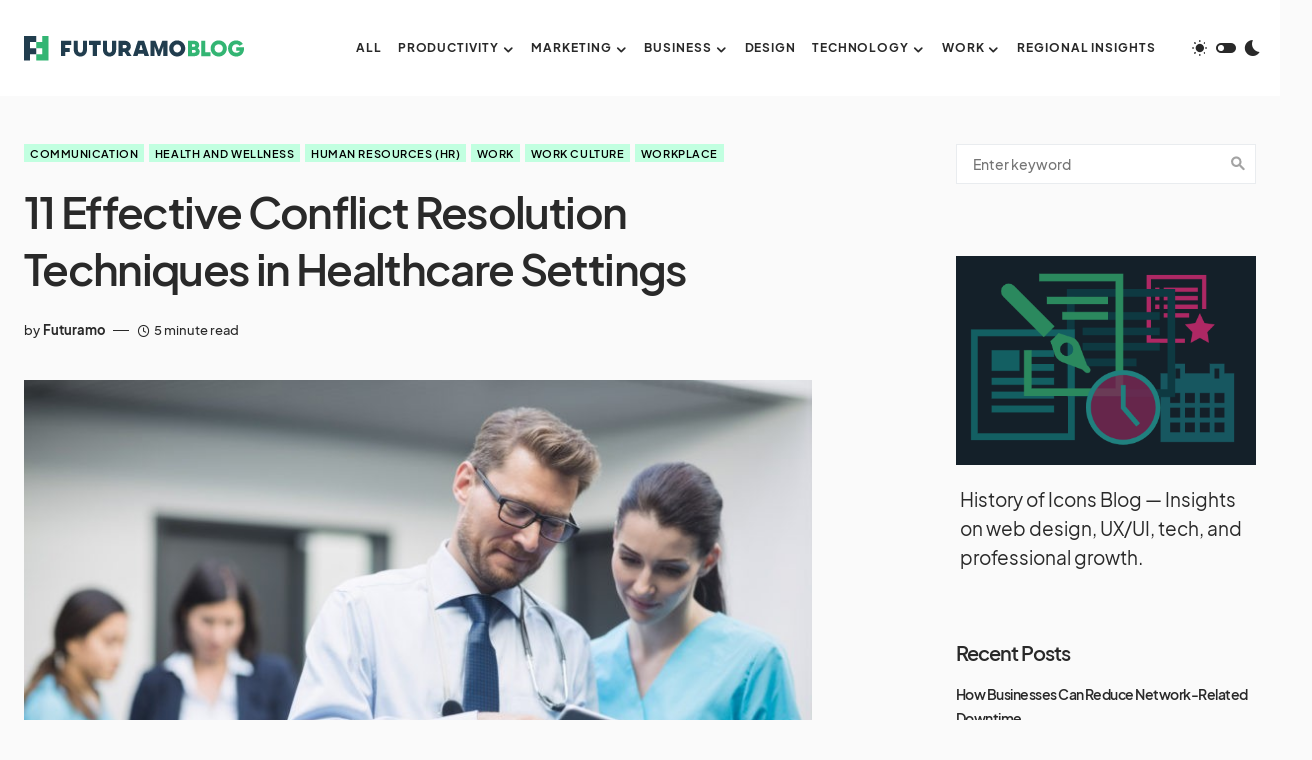

--- FILE ---
content_type: text/html; charset=UTF-8
request_url: https://futuramo.com/blog/11-effective-conflict-resolution-techniques-in-healthcare-settings/
body_size: 31969
content:
<!doctype html>
<html lang="en-US">
<head>
	<meta charset="UTF-8" />
	<meta name="viewport" content="width=device-width, initial-scale=1" />
	<link rel="profile" href="https://gmpg.org/xfn/11" />
	<meta name='robots' content='index, follow, max-image-preview:large, max-snippet:-1, max-video-preview:-1' />

	<!-- This site is optimized with the Yoast SEO plugin v18.7 - https://yoast.com/wordpress/plugins/seo/ -->
	<title>11 Effective Conflict Resolution Techniques in Healthcare</title>
	<meta name="description" content="Discover 11 proven techniques for resolving conflicts in healthcare settings to improve communication, teamwork, and patient care." />
	<link rel="canonical" href="https://futuramo.com/blog/11-effective-conflict-resolution-techniques-in-healthcare-settings/" />
	<meta property="og:locale" content="en_US" />
	<meta property="og:type" content="article" />
	<meta property="og:title" content="11 Effective Conflict Resolution Techniques in Healthcare" />
	<meta property="og:description" content="Discover 11 proven techniques for resolving conflicts in healthcare settings to improve communication, teamwork, and patient care." />
	<meta property="og:url" content="https://futuramo.com/blog/11-effective-conflict-resolution-techniques-in-healthcare-settings/" />
	<meta property="og:site_name" content="Insights Across Tech, Business, and Creativity. Inspiring Ideas and Practical Tips for Professionals | Futuramo Blog" />
	<meta property="article:published_time" content="2024-07-28T09:45:08+00:00" />
	<meta property="article:modified_time" content="2025-01-25T13:28:16+00:00" />
	<meta property="og:image" content="https://futuramo.com/blog/wp-content/uploads/2024/07/84816.jpg" />
	<meta property="og:image:width" content="2000" />
	<meta property="og:image:height" content="1333" />
	<meta property="og:image:type" content="image/jpeg" />
	<meta name="twitter:card" content="summary" />
	<meta name="twitter:label1" content="Written by" />
	<meta name="twitter:data1" content="Futuramo" />
	<meta name="twitter:label2" content="Est. reading time" />
	<meta name="twitter:data2" content="6 minutes" />
	<script type="application/ld+json" class="yoast-schema-graph">{"@context":"https://schema.org","@graph":[{"@type":"WebSite","@id":"https://futuramo.com/blog/#website","url":"https://futuramo.com/blog/","name":"Insights Across Tech, Business, and Creativity. Inspiring Ideas and Practical Tips for Professionals | Futuramo Blog","description":"Exploring Innovation, Effectiveness, and Creativity Across Industries ","potentialAction":[{"@type":"SearchAction","target":{"@type":"EntryPoint","urlTemplate":"https://futuramo.com/blog/?s={search_term_string}"},"query-input":"required name=search_term_string"}],"inLanguage":"en-US"},{"@type":"ImageObject","inLanguage":"en-US","@id":"https://futuramo.com/blog/11-effective-conflict-resolution-techniques-in-healthcare-settings/#primaryimage","url":"https://futuramo.com/blog/wp-content/uploads/2024/07/84816.jpg","contentUrl":"https://futuramo.com/blog/wp-content/uploads/2024/07/84816.jpg","width":2000,"height":1333,"caption":"Image by wavebreakmedia_micro on Freepik"},{"@type":"WebPage","@id":"https://futuramo.com/blog/11-effective-conflict-resolution-techniques-in-healthcare-settings/#webpage","url":"https://futuramo.com/blog/11-effective-conflict-resolution-techniques-in-healthcare-settings/","name":"11 Effective Conflict Resolution Techniques in Healthcare","isPartOf":{"@id":"https://futuramo.com/blog/#website"},"primaryImageOfPage":{"@id":"https://futuramo.com/blog/11-effective-conflict-resolution-techniques-in-healthcare-settings/#primaryimage"},"datePublished":"2024-07-28T09:45:08+00:00","dateModified":"2025-01-25T13:28:16+00:00","author":{"@id":"https://futuramo.com/blog/#/schema/person/98b5eca5abfaece04786f8a04ec93902"},"description":"Discover 11 proven techniques for resolving conflicts in healthcare settings to improve communication, teamwork, and patient care.","breadcrumb":{"@id":"https://futuramo.com/blog/11-effective-conflict-resolution-techniques-in-healthcare-settings/#breadcrumb"},"inLanguage":"en-US","potentialAction":[{"@type":"ReadAction","target":["https://futuramo.com/blog/11-effective-conflict-resolution-techniques-in-healthcare-settings/"]}]},{"@type":"BreadcrumbList","@id":"https://futuramo.com/blog/11-effective-conflict-resolution-techniques-in-healthcare-settings/#breadcrumb","itemListElement":[{"@type":"ListItem","position":1,"name":"Home","item":"https://futuramo.com/blog/"},{"@type":"ListItem","position":2,"name":"All Posts","item":"https://futuramo.com/blog/all-posts/"},{"@type":"ListItem","position":3,"name":"11 Effective Conflict Resolution Techniques in Healthcare Settings"}]},{"@type":"Person","@id":"https://futuramo.com/blog/#/schema/person/98b5eca5abfaece04786f8a04ec93902","name":"Futuramo","image":{"@type":"ImageObject","inLanguage":"en-US","@id":"https://futuramo.com/blog/#/schema/person/image/","url":"https://futuramo.com/blog/wp-content/uploads/2021/11/Futuramo_avatar-96x96.png","contentUrl":"https://futuramo.com/blog/wp-content/uploads/2021/11/Futuramo_avatar-96x96.png","caption":"Futuramo"},"url":"https://futuramo.com/blog/author/adminek/"}]}</script>
	<!-- / Yoast SEO plugin. -->


<link rel='dns-prefetch' href='//futuramo.com' />
<link rel='dns-prefetch' href='//s.w.org' />
<link rel="alternate" type="application/rss+xml" title="Insights Across Tech, Business, and Creativity. Inspiring Ideas and Practical Tips for Professionals | Futuramo Blog &raquo; Feed" href="https://futuramo.com/blog/feed/" />
<link rel="alternate" type="application/rss+xml" title="Insights Across Tech, Business, and Creativity. Inspiring Ideas and Practical Tips for Professionals | Futuramo Blog &raquo; Comments Feed" href="https://futuramo.com/blog/comments/feed/" />
<link rel="alternate" type="application/rss+xml" title="Insights Across Tech, Business, and Creativity. Inspiring Ideas and Practical Tips for Professionals | Futuramo Blog &raquo; 11 Effective Conflict Resolution Techniques in Healthcare Settings Comments Feed" href="https://futuramo.com/blog/11-effective-conflict-resolution-techniques-in-healthcare-settings/feed/" />
			<link rel="preload" href="https://futuramo.com/blog/wp-content/plugins/canvas/assets/fonts/canvas-icons.woff" as="font" type="font/woff" crossorigin>
			<script>
window._wpemojiSettings = {"baseUrl":"https:\/\/s.w.org\/images\/core\/emoji\/13.1.0\/72x72\/","ext":".png","svgUrl":"https:\/\/s.w.org\/images\/core\/emoji\/13.1.0\/svg\/","svgExt":".svg","source":{"concatemoji":"https:\/\/futuramo.com\/blog\/wp-includes\/js\/wp-emoji-release.min.js?ver=5.9.12"}};
/*! This file is auto-generated */
!function(e,a,t){var n,r,o,i=a.createElement("canvas"),p=i.getContext&&i.getContext("2d");function s(e,t){var a=String.fromCharCode;p.clearRect(0,0,i.width,i.height),p.fillText(a.apply(this,e),0,0);e=i.toDataURL();return p.clearRect(0,0,i.width,i.height),p.fillText(a.apply(this,t),0,0),e===i.toDataURL()}function c(e){var t=a.createElement("script");t.src=e,t.defer=t.type="text/javascript",a.getElementsByTagName("head")[0].appendChild(t)}for(o=Array("flag","emoji"),t.supports={everything:!0,everythingExceptFlag:!0},r=0;r<o.length;r++)t.supports[o[r]]=function(e){if(!p||!p.fillText)return!1;switch(p.textBaseline="top",p.font="600 32px Arial",e){case"flag":return s([127987,65039,8205,9895,65039],[127987,65039,8203,9895,65039])?!1:!s([55356,56826,55356,56819],[55356,56826,8203,55356,56819])&&!s([55356,57332,56128,56423,56128,56418,56128,56421,56128,56430,56128,56423,56128,56447],[55356,57332,8203,56128,56423,8203,56128,56418,8203,56128,56421,8203,56128,56430,8203,56128,56423,8203,56128,56447]);case"emoji":return!s([10084,65039,8205,55357,56613],[10084,65039,8203,55357,56613])}return!1}(o[r]),t.supports.everything=t.supports.everything&&t.supports[o[r]],"flag"!==o[r]&&(t.supports.everythingExceptFlag=t.supports.everythingExceptFlag&&t.supports[o[r]]);t.supports.everythingExceptFlag=t.supports.everythingExceptFlag&&!t.supports.flag,t.DOMReady=!1,t.readyCallback=function(){t.DOMReady=!0},t.supports.everything||(n=function(){t.readyCallback()},a.addEventListener?(a.addEventListener("DOMContentLoaded",n,!1),e.addEventListener("load",n,!1)):(e.attachEvent("onload",n),a.attachEvent("onreadystatechange",function(){"complete"===a.readyState&&t.readyCallback()})),(n=t.source||{}).concatemoji?c(n.concatemoji):n.wpemoji&&n.twemoji&&(c(n.twemoji),c(n.wpemoji)))}(window,document,window._wpemojiSettings);
</script>
<style>
img.wp-smiley,
img.emoji {
	display: inline !important;
	border: none !important;
	box-shadow: none !important;
	height: 1em !important;
	width: 1em !important;
	margin: 0 0.07em !important;
	vertical-align: -0.1em !important;
	background: none !important;
	padding: 0 !important;
}
</style>
	<link rel='stylesheet' id='canvas-css'  href='https://futuramo.com/blog/wp-content/plugins/canvas/assets/css/canvas.css?ver=2.3.7' media='all' />
<link rel='alternate stylesheet' id='powerkit-icons-css'  href='https://futuramo.com/blog/wp-content/plugins/powerkit/assets/fonts/powerkit-icons.woff?ver=2.7.4.1' as='font' type='font/wof' crossorigin />
<link rel='stylesheet' id='powerkit-css'  href='https://futuramo.com/blog/wp-content/plugins/powerkit/assets/css/powerkit.css?ver=2.7.4.1' media='all' />
<link rel='stylesheet' id='wp-block-library-css'  href='https://futuramo.com/blog/wp-includes/css/dist/block-library/style.min.css?ver=5.9.12' media='all' />
<link rel='stylesheet' id='canvas-block-alert-style-css'  href='https://futuramo.com/blog/wp-content/plugins/canvas/components/basic-elements/block-alert/block.css?ver=1651851149' media='all' />
<link rel='stylesheet' id='canvas-block-progress-style-css'  href='https://futuramo.com/blog/wp-content/plugins/canvas/components/basic-elements/block-progress/block.css?ver=1651851149' media='all' />
<link rel='stylesheet' id='canvas-block-collapsibles-style-css'  href='https://futuramo.com/blog/wp-content/plugins/canvas/components/basic-elements/block-collapsibles/block.css?ver=1651851149' media='all' />
<link rel='stylesheet' id='canvas-block-tabs-style-css'  href='https://futuramo.com/blog/wp-content/plugins/canvas/components/basic-elements/block-tabs/block.css?ver=1651851149' media='all' />
<link rel='stylesheet' id='canvas-block-section-heading-style-css'  href='https://futuramo.com/blog/wp-content/plugins/canvas/components/basic-elements/block-section-heading/block.css?ver=1651851149' media='all' />
<link rel='stylesheet' id='canvas-block-row-style-css'  href='https://futuramo.com/blog/wp-content/plugins/canvas/components/layout-blocks/block-row/block-row.css?ver=1651851149' media='all' />
<link rel='stylesheet' id='canvas-justified-gallery-block-style-css'  href='https://futuramo.com/blog/wp-content/plugins/canvas/components/justified-gallery/block/block-justified-gallery.css?ver=1651851149' media='all' />
<link rel='stylesheet' id='canvas-slider-gallery-block-style-css'  href='https://futuramo.com/blog/wp-content/plugins/canvas/components/slider-gallery/block/block-slider-gallery.css?ver=1651851149' media='all' />
<link rel='stylesheet' id='canvas-block-posts-sidebar-css'  href='https://futuramo.com/blog/wp-content/plugins/canvas/components/posts/block-posts-sidebar/block-posts-sidebar.css?ver=1651851149' media='all' />
<style id='global-styles-inline-css'>
body{--wp--preset--color--black: #000000;--wp--preset--color--cyan-bluish-gray: #abb8c3;--wp--preset--color--white: #FFFFFF;--wp--preset--color--pale-pink: #f78da7;--wp--preset--color--vivid-red: #cf2e2e;--wp--preset--color--luminous-vivid-orange: #ff6900;--wp--preset--color--luminous-vivid-amber: #fcb900;--wp--preset--color--light-green-cyan: #7bdcb5;--wp--preset--color--vivid-green-cyan: #00d084;--wp--preset--color--pale-cyan-blue: #8ed1fc;--wp--preset--color--vivid-cyan-blue: #0693e3;--wp--preset--color--vivid-purple: #9b51e0;--wp--preset--color--blue: #1830cc;--wp--preset--color--green: #03a988;--wp--preset--color--orange: #FFBC49;--wp--preset--color--red: #fb0d48;--wp--preset--color--secondary-bg: #f8f3ee;--wp--preset--color--accent-bg: #ddefe9;--wp--preset--color--secondary: #a3a3a3;--wp--preset--color--primary: #292929;--wp--preset--color--gray-50: #f8f9fa;--wp--preset--color--gray-100: #f8f9fb;--wp--preset--color--gray-200: #e9ecef;--wp--preset--color--gray-300: #dee2e6;--wp--preset--gradient--vivid-cyan-blue-to-vivid-purple: linear-gradient(135deg,rgba(6,147,227,1) 0%,rgb(155,81,224) 100%);--wp--preset--gradient--light-green-cyan-to-vivid-green-cyan: linear-gradient(135deg,rgb(122,220,180) 0%,rgb(0,208,130) 100%);--wp--preset--gradient--luminous-vivid-amber-to-luminous-vivid-orange: linear-gradient(135deg,rgba(252,185,0,1) 0%,rgba(255,105,0,1) 100%);--wp--preset--gradient--luminous-vivid-orange-to-vivid-red: linear-gradient(135deg,rgba(255,105,0,1) 0%,rgb(207,46,46) 100%);--wp--preset--gradient--very-light-gray-to-cyan-bluish-gray: linear-gradient(135deg,rgb(238,238,238) 0%,rgb(169,184,195) 100%);--wp--preset--gradient--cool-to-warm-spectrum: linear-gradient(135deg,rgb(74,234,220) 0%,rgb(151,120,209) 20%,rgb(207,42,186) 40%,rgb(238,44,130) 60%,rgb(251,105,98) 80%,rgb(254,248,76) 100%);--wp--preset--gradient--blush-light-purple: linear-gradient(135deg,rgb(255,206,236) 0%,rgb(152,150,240) 100%);--wp--preset--gradient--blush-bordeaux: linear-gradient(135deg,rgb(254,205,165) 0%,rgb(254,45,45) 50%,rgb(107,0,62) 100%);--wp--preset--gradient--luminous-dusk: linear-gradient(135deg,rgb(255,203,112) 0%,rgb(199,81,192) 50%,rgb(65,88,208) 100%);--wp--preset--gradient--pale-ocean: linear-gradient(135deg,rgb(255,245,203) 0%,rgb(182,227,212) 50%,rgb(51,167,181) 100%);--wp--preset--gradient--electric-grass: linear-gradient(135deg,rgb(202,248,128) 0%,rgb(113,206,126) 100%);--wp--preset--gradient--midnight: linear-gradient(135deg,rgb(2,3,129) 0%,rgb(40,116,252) 100%);--wp--preset--duotone--dark-grayscale: url('#wp-duotone-dark-grayscale');--wp--preset--duotone--grayscale: url('#wp-duotone-grayscale');--wp--preset--duotone--purple-yellow: url('#wp-duotone-purple-yellow');--wp--preset--duotone--blue-red: url('#wp-duotone-blue-red');--wp--preset--duotone--midnight: url('#wp-duotone-midnight');--wp--preset--duotone--magenta-yellow: url('#wp-duotone-magenta-yellow');--wp--preset--duotone--purple-green: url('#wp-duotone-purple-green');--wp--preset--duotone--blue-orange: url('#wp-duotone-blue-orange');--wp--preset--font-size--small: 13px;--wp--preset--font-size--medium: 20px;--wp--preset--font-size--large: 36px;--wp--preset--font-size--x-large: 42px;--wp--preset--font-size--regular: 16px;--wp--preset--font-size--huge: 48px;}.has-black-color{color: var(--wp--preset--color--black) !important;}.has-cyan-bluish-gray-color{color: var(--wp--preset--color--cyan-bluish-gray) !important;}.has-white-color{color: var(--wp--preset--color--white) !important;}.has-pale-pink-color{color: var(--wp--preset--color--pale-pink) !important;}.has-vivid-red-color{color: var(--wp--preset--color--vivid-red) !important;}.has-luminous-vivid-orange-color{color: var(--wp--preset--color--luminous-vivid-orange) !important;}.has-luminous-vivid-amber-color{color: var(--wp--preset--color--luminous-vivid-amber) !important;}.has-light-green-cyan-color{color: var(--wp--preset--color--light-green-cyan) !important;}.has-vivid-green-cyan-color{color: var(--wp--preset--color--vivid-green-cyan) !important;}.has-pale-cyan-blue-color{color: var(--wp--preset--color--pale-cyan-blue) !important;}.has-vivid-cyan-blue-color{color: var(--wp--preset--color--vivid-cyan-blue) !important;}.has-vivid-purple-color{color: var(--wp--preset--color--vivid-purple) !important;}.has-black-background-color{background-color: var(--wp--preset--color--black) !important;}.has-cyan-bluish-gray-background-color{background-color: var(--wp--preset--color--cyan-bluish-gray) !important;}.has-white-background-color{background-color: var(--wp--preset--color--white) !important;}.has-pale-pink-background-color{background-color: var(--wp--preset--color--pale-pink) !important;}.has-vivid-red-background-color{background-color: var(--wp--preset--color--vivid-red) !important;}.has-luminous-vivid-orange-background-color{background-color: var(--wp--preset--color--luminous-vivid-orange) !important;}.has-luminous-vivid-amber-background-color{background-color: var(--wp--preset--color--luminous-vivid-amber) !important;}.has-light-green-cyan-background-color{background-color: var(--wp--preset--color--light-green-cyan) !important;}.has-vivid-green-cyan-background-color{background-color: var(--wp--preset--color--vivid-green-cyan) !important;}.has-pale-cyan-blue-background-color{background-color: var(--wp--preset--color--pale-cyan-blue) !important;}.has-vivid-cyan-blue-background-color{background-color: var(--wp--preset--color--vivid-cyan-blue) !important;}.has-vivid-purple-background-color{background-color: var(--wp--preset--color--vivid-purple) !important;}.has-black-border-color{border-color: var(--wp--preset--color--black) !important;}.has-cyan-bluish-gray-border-color{border-color: var(--wp--preset--color--cyan-bluish-gray) !important;}.has-white-border-color{border-color: var(--wp--preset--color--white) !important;}.has-pale-pink-border-color{border-color: var(--wp--preset--color--pale-pink) !important;}.has-vivid-red-border-color{border-color: var(--wp--preset--color--vivid-red) !important;}.has-luminous-vivid-orange-border-color{border-color: var(--wp--preset--color--luminous-vivid-orange) !important;}.has-luminous-vivid-amber-border-color{border-color: var(--wp--preset--color--luminous-vivid-amber) !important;}.has-light-green-cyan-border-color{border-color: var(--wp--preset--color--light-green-cyan) !important;}.has-vivid-green-cyan-border-color{border-color: var(--wp--preset--color--vivid-green-cyan) !important;}.has-pale-cyan-blue-border-color{border-color: var(--wp--preset--color--pale-cyan-blue) !important;}.has-vivid-cyan-blue-border-color{border-color: var(--wp--preset--color--vivid-cyan-blue) !important;}.has-vivid-purple-border-color{border-color: var(--wp--preset--color--vivid-purple) !important;}.has-vivid-cyan-blue-to-vivid-purple-gradient-background{background: var(--wp--preset--gradient--vivid-cyan-blue-to-vivid-purple) !important;}.has-light-green-cyan-to-vivid-green-cyan-gradient-background{background: var(--wp--preset--gradient--light-green-cyan-to-vivid-green-cyan) !important;}.has-luminous-vivid-amber-to-luminous-vivid-orange-gradient-background{background: var(--wp--preset--gradient--luminous-vivid-amber-to-luminous-vivid-orange) !important;}.has-luminous-vivid-orange-to-vivid-red-gradient-background{background: var(--wp--preset--gradient--luminous-vivid-orange-to-vivid-red) !important;}.has-very-light-gray-to-cyan-bluish-gray-gradient-background{background: var(--wp--preset--gradient--very-light-gray-to-cyan-bluish-gray) !important;}.has-cool-to-warm-spectrum-gradient-background{background: var(--wp--preset--gradient--cool-to-warm-spectrum) !important;}.has-blush-light-purple-gradient-background{background: var(--wp--preset--gradient--blush-light-purple) !important;}.has-blush-bordeaux-gradient-background{background: var(--wp--preset--gradient--blush-bordeaux) !important;}.has-luminous-dusk-gradient-background{background: var(--wp--preset--gradient--luminous-dusk) !important;}.has-pale-ocean-gradient-background{background: var(--wp--preset--gradient--pale-ocean) !important;}.has-electric-grass-gradient-background{background: var(--wp--preset--gradient--electric-grass) !important;}.has-midnight-gradient-background{background: var(--wp--preset--gradient--midnight) !important;}.has-small-font-size{font-size: var(--wp--preset--font-size--small) !important;}.has-medium-font-size{font-size: var(--wp--preset--font-size--medium) !important;}.has-large-font-size{font-size: var(--wp--preset--font-size--large) !important;}.has-x-large-font-size{font-size: var(--wp--preset--font-size--x-large) !important;}
</style>
<link rel='stylesheet' id='absolute-reviews-css'  href='https://futuramo.com/blog/wp-content/plugins/absolute-reviews/public/css/absolute-reviews-public.css?ver=1.1.0' media='all' />
<link rel='stylesheet' id='advanced-popups-css'  href='https://futuramo.com/blog/wp-content/plugins/advanced-popups/public/css/advanced-popups-public.css?ver=1.1.3' media='all' />
<link rel='stylesheet' id='canvas-block-heading-style-css'  href='https://futuramo.com/blog/wp-content/plugins/canvas/components/content-formatting/block-heading/block.css?ver=1651851149' media='all' />
<link rel='stylesheet' id='canvas-block-list-style-css'  href='https://futuramo.com/blog/wp-content/plugins/canvas/components/content-formatting/block-list/block.css?ver=1651851149' media='all' />
<link rel='stylesheet' id='canvas-block-paragraph-style-css'  href='https://futuramo.com/blog/wp-content/plugins/canvas/components/content-formatting/block-paragraph/block.css?ver=1651851149' media='all' />
<link rel='stylesheet' id='canvas-block-separator-style-css'  href='https://futuramo.com/blog/wp-content/plugins/canvas/components/content-formatting/block-separator/block.css?ver=1651851149' media='all' />
<link rel='stylesheet' id='canvas-block-group-style-css'  href='https://futuramo.com/blog/wp-content/plugins/canvas/components/basic-elements/block-group/block.css?ver=1651851149' media='all' />
<link rel='stylesheet' id='canvas-block-cover-style-css'  href='https://futuramo.com/blog/wp-content/plugins/canvas/components/basic-elements/block-cover/block.css?ver=1651851149' media='all' />
<link rel='stylesheet' id='powerkit-author-box-css'  href='https://futuramo.com/blog/wp-content/plugins/powerkit/modules/author-box/public/css/public-powerkit-author-box.css?ver=2.7.4.1' media='all' />
<link rel='stylesheet' id='powerkit-basic-elements-css'  href='https://futuramo.com/blog/wp-content/plugins/powerkit/modules/basic-elements/public/css/public-powerkit-basic-elements.css?ver=2.7.4.1' media='screen' />
<link rel='stylesheet' id='powerkit-coming-soon-css'  href='https://futuramo.com/blog/wp-content/plugins/powerkit/modules/coming-soon/public/css/public-powerkit-coming-soon.css?ver=2.7.4.1' media='all' />
<link rel='stylesheet' id='powerkit-content-formatting-css'  href='https://futuramo.com/blog/wp-content/plugins/powerkit/modules/content-formatting/public/css/public-powerkit-content-formatting.css?ver=2.7.4.1' media='all' />
<link rel='stylesheet' id='powerkit-сontributors-css'  href='https://futuramo.com/blog/wp-content/plugins/powerkit/modules/contributors/public/css/public-powerkit-contributors.css?ver=2.7.4.1' media='all' />
<link rel='stylesheet' id='powerkit-facebook-css'  href='https://futuramo.com/blog/wp-content/plugins/powerkit/modules/facebook/public/css/public-powerkit-facebook.css?ver=2.7.4.1' media='all' />
<link rel='stylesheet' id='powerkit-featured-categories-css'  href='https://futuramo.com/blog/wp-content/plugins/powerkit/modules/featured-categories/public/css/public-powerkit-featured-categories.css?ver=2.7.4.1' media='all' />
<link rel='stylesheet' id='powerkit-inline-posts-css'  href='https://futuramo.com/blog/wp-content/plugins/powerkit/modules/inline-posts/public/css/public-powerkit-inline-posts.css?ver=2.7.4.1' media='all' />
<link rel='stylesheet' id='powerkit-instagram-css'  href='https://futuramo.com/blog/wp-content/plugins/powerkit/modules/instagram/public/css/public-powerkit-instagram.css?ver=2.7.4.1' media='all' />
<link rel='stylesheet' id='powerkit-justified-gallery-css'  href='https://futuramo.com/blog/wp-content/plugins/powerkit/modules/justified-gallery/public/css/public-powerkit-justified-gallery.css?ver=2.7.4.1' media='all' />
<link rel='stylesheet' id='glightbox-css'  href='https://futuramo.com/blog/wp-content/plugins/powerkit/modules/lightbox/public/css/glightbox.min.css?ver=2.7.4.1' media='all' />
<link rel='stylesheet' id='powerkit-lightbox-css'  href='https://futuramo.com/blog/wp-content/plugins/powerkit/modules/lightbox/public/css/public-powerkit-lightbox.css?ver=2.7.4.1' media='all' />
<link rel='stylesheet' id='powerkit-opt-in-forms-css'  href='https://futuramo.com/blog/wp-content/plugins/powerkit/modules/opt-in-forms/public/css/public-powerkit-opt-in-forms.css?ver=2.7.4.1' media='all' />
<link rel='stylesheet' id='powerkit-pinterest-css'  href='https://futuramo.com/blog/wp-content/plugins/powerkit/modules/pinterest/public/css/public-powerkit-pinterest.css?ver=2.7.4.1' media='all' />
<link rel='stylesheet' id='powerkit-widget-posts-css'  href='https://futuramo.com/blog/wp-content/plugins/powerkit/modules/posts/public/css/public-powerkit-widget-posts.css?ver=2.7.4.1' media='all' />
<link rel='stylesheet' id='powerkit-scroll-to-top-css'  href='https://futuramo.com/blog/wp-content/plugins/powerkit/modules/scroll-to-top/public/css/public-powerkit-scroll-to-top.css?ver=2.7.4.1' media='all' />
<link rel='stylesheet' id='powerkit-share-buttons-css'  href='https://futuramo.com/blog/wp-content/plugins/powerkit/modules/share-buttons/public/css/public-powerkit-share-buttons.css?ver=2.7.4.1' media='all' />
<link rel='stylesheet' id='powerkit-slider-gallery-css'  href='https://futuramo.com/blog/wp-content/plugins/powerkit/modules/slider-gallery/public/css/public-powerkit-slider-gallery.css?ver=2.7.4.1' media='all' />
<link rel='stylesheet' id='powerkit-social-links-css'  href='https://futuramo.com/blog/wp-content/plugins/powerkit/modules/social-links/public/css/public-powerkit-social-links.css?ver=2.7.4.1' media='all' />
<link rel='stylesheet' id='powerkit-table-of-contents-css'  href='https://futuramo.com/blog/wp-content/plugins/powerkit/modules/table-of-contents/public/css/public-powerkit-table-of-contents.css?ver=2.7.4.1' media='all' />
<link rel='stylesheet' id='powerkit-twitter-css'  href='https://futuramo.com/blog/wp-content/plugins/powerkit/modules/twitter/public/css/public-powerkit-twitter.css?ver=2.7.4.1' media='all' />
<link rel='stylesheet' id='powerkit-widget-about-css'  href='https://futuramo.com/blog/wp-content/plugins/powerkit/modules/widget-about/public/css/public-powerkit-widget-about.css?ver=2.7.4.1' media='all' />
<link rel='stylesheet' id='csco-styles-css'  href='https://futuramo.com/blog/wp-content/themes/blueprint/style.css?ver=1.0.2' media='all' />
<style id='csco-styles-inline-css'>
.searchwp-live-search-no-min-chars:after { content: "Continue typing" }
</style>
<style id='csco-theme-fonts-inline-css'>
@font-face {font-family: plus-jakarta-sans;src: url('https://futuramo.com/blog/wp-content/themes/blueprint/assets/static/fonts/plus-jakarta-sans-300.woff2') format('woff2'),url('https://futuramo.com/blog/wp-content/themes/blueprint/assets/static/fonts/plus-jakarta-sans-300.woff') format('woff');font-weight: 300;font-style: normal;font-display: swap;}@font-face {font-family: plus-jakarta-sans;src: url('https://futuramo.com/blog/wp-content/themes/blueprint/assets/static/fonts/plus-jakarta-sans-regular.woff2') format('woff2'),url('https://futuramo.com/blog/wp-content/themes/blueprint/assets/static/fonts/plus-jakarta-sans-regular.woff') format('woff');font-weight: 400;font-style: normal;font-display: swap;}@font-face {font-family: plus-jakarta-sans;src: url('https://futuramo.com/blog/wp-content/themes/blueprint/assets/static/fonts/plus-jakarta-sans-500.woff2') format('woff2'),url('https://futuramo.com/blog/wp-content/themes/blueprint/assets/static/fonts/plus-jakarta-sans-500.woff') format('woff');font-weight: 500;font-style: normal;font-display: swap;}@font-face {font-family: plus-jakarta-sans;src: url('https://futuramo.com/blog/wp-content/themes/blueprint/assets/static/fonts/plus-jakarta-sans-600.woff2') format('woff2'),url('https://futuramo.com/blog/wp-content/themes/blueprint/assets/static/fonts/plus-jakarta-sans-600.woff') format('woff');font-weight: 600;font-style: normal;font-display: swap;}@font-face {font-family: plus-jakarta-sans;src: url('https://futuramo.com/blog/wp-content/themes/blueprint/assets/static/fonts/plus-jakarta-sans-700.woff2') format('woff2'),url('https://futuramo.com/blog/wp-content/themes/blueprint/assets/static/fonts/plus-jakarta-sans-700.woff') format('woff');font-weight: 700;font-style: normal;font-display: swap;}
</style>
<style id='csco-customizer-output-styles-inline-css'>
:root, [data-site-scheme="default"]{--cs-color-site-background:#fafafa;--cs-color-header-background:#ffffff;--cs-color-header-background-alpha:rgba(255,255,255,0.85);--cs-color-submenu-background:rgba(255,255,255,0.85);--cs-color-search-background:rgba(255,255,255,0.85);--cs-color-multi-column-background:rgba(255,255,255,0.85);--cs-color-fullscreen-menu-background:rgba(255,255,255,0.85);--cs-color-footer-background:#ffffff;--cs-color-footer-bottom-background:#fafafa;}:root, [data-scheme="default"]{--cs-color-overlay-background:rgba(0,0,0,0.15);--cs-color-overlay-secondary-background:rgba(0,0,0,0.35);--cs-color-link:#000000;--cs-color-link-hover:#a3a3a3;--cs-color-accent:#191919;--cs-color-secondary:#a3a3a3;--cs-palette-color-secondary:#a3a3a3;--cs-color-button:#292929;--cs-color-button-contrast:#ffffff;--cs-color-button-hover:#d7cfb8;--cs-color-button-hover-contrast:#000000;--cs-color-category:#c1ffe0;--cs-color-category-contrast:#000000;--cs-color-category-hover:#454558;--cs-color-category-hover-contrast:#ffffff;--cs-color-tags:#ededed;--cs-color-tags-contrast:#292929;--cs-color-tags-hover:#484f7e;--cs-color-tags-hover-contrast:#ffffff;--cs-color-post-meta:#292929;--cs-color-post-meta-link:#292929;--cs-color-post-meta-link-hover:#818181;--cs-color-excerpt:#717275;--cs-color-badge-primary:#484f7e;--cs-color-badge-secondary:#ededed;--cs-color-badge-success:#9db8ad;--cs-color-badge-danger:#cfa0b1;--cs-color-badge-warning:#cac6b4;--cs-color-badge-info:#5c6693;--cs-color-badge-dark:#000000;--cs-color-badge-light:#fafafa;}[data-scheme="default"] [class*="-badge"][class*="-primary"]{--cs-color-badge-dark-contrast:#ffffff;}[data-scheme="default"] [class*="-badge"][class*="-secondary"]{--cs-color-badge-light-contrast:#000000;}[data-scheme="default"] [class*="-badge"][class*="-success"]{--cs-color-badge-dark-contrast:#ffffff;}[data-scheme="default"] [class*="-badge"][class*="-danger"]{--cs-color-badge-dark-contrast:#ffffff;}[data-scheme="default"] [class*="-badge"][class*="-warning"]{--cs-color-badge-dark-contrast:#ffffff;}[data-scheme="default"] [class*="-badge"][class*="-info"]{--cs-color-badge-dark-contrast:#ffffff;}[data-scheme="default"] [class*="-badge"][class*="-dark"]{--cs-color-badge-dark-contrast:#ffffff;}[data-scheme="default"] [class*="-badge"][class*="-light"]{--cs-color-badge-light-contrast:#000000;}[data-site-scheme="dark"]{--cs-color-site-background:#2a2a2a;--cs-color-header-background:#2a2a2a;--cs-color-header-background-alpha:rgba(28,28,28,0.85);--cs-color-submenu-background:rgba(28,28,28,0.85);--cs-color-search-background:rgba(28,28,28,0.85);--cs-color-multi-column-background:rgba(28,28,28,0.85);--cs-color-fullscreen-menu-background:rgba(28,28,28,0.85);--cs-color-footer-background:#292929;--cs-color-footer-bottom-background:#1c1c1c;--cs-color-overlay-background:rgba(0,0,0,0.15);--cs-color-overlay-secondary-background:rgba(0,0,0,0.35);--cs-color-link:#ffffff;--cs-color-link-hover:rgba(255,255,255,0.75);}:root{--cs-color-submenu-background-dark:rgba(28,28,28,0.85);--cs-color-search-background-dark:rgba(28,28,28,0.85);--cs-color-multi-column-background-dark:rgba(28,28,28,0.85);--cs-layout-elements-border-radius:0px;--cs-thumbnail-border-radius:0px;--cs-button-border-radius:0px;--cnvs-tabs-border-radius:0px;--cs-input-border-radius:0px;--cs-badge-border-radius:0px;--cs-category-label-border-radius:0px;--cs-header-initial-height:96px;}[data-scheme="dark"]{--cs-color-accent:#191919;--cs-color-secondary:#bcbcbc;--cs-palette-color-secondary:#bcbcbc;--cs-color-button:#353535;--cs-color-button-contrast:#ffffff;--cs-color-button-hover:#000000;--cs-color-button-hover-contrast:#ffffff;--cs-color-category:#33b573;--cs-color-category-contrast:#000000;--cs-color-category-hover:#818181;--cs-color-category-hover-contrast:#ffffff;--cs-color-post-meta:#ffffff;--cs-color-post-meta-link:#ffffff;--cs-color-post-meta-link-hover:#818181;--cs-color-excerpt:#e0e0e0;--cs-color-badge-primary:#484f7e;--cs-color-badge-secondary:#ededed;--cs-color-badge-success:#9db8ad;--cs-color-badge-danger:#cfa0b1;--cs-color-badge-warning:#cac6b4;--cs-color-badge-info:#5c6693;--cs-color-badge-dark:rgba(255,255,255,0.7);--cs-color-badge-light:rgb(238,238,238);}[data-scheme="dark"] [class*="-badge"][class*="-primary"]{--cs-color-badge-dark-contrast:#ffffff;}[data-scheme="dark"] [class*="-badge"][class*="-secondary"]{--cs-color-badge-light-contrast:#000000;}[data-scheme="dark"] [class*="-badge"][class*="-success"]{--cs-color-badge-dark-contrast:#ffffff;}[data-scheme="dark"] [class*="-badge"][class*="-danger"]{--cs-color-badge-dark-contrast:#ffffff;}[data-scheme="dark"] [class*="-badge"][class*="-warning"]{--cs-color-badge-dark-contrast:#ffffff;}[data-scheme="dark"] [class*="-badge"][class*="-info"]{--cs-color-badge-dark-contrast:#ffffff;}[data-scheme="dark"] [class*="-badge"][class*="-dark"]{--cs-color-badge-dark-contrast:#ffffff;}[data-scheme="dark"] [class*="-badge"][class*="-light"]{--cs-color-badge-light-contrast:#020202;}:root .cnvs-block-section-heading, [data-scheme="default"] .cnvs-block-section-heading, [data-scheme="dark"] [data-scheme="default"] .cnvs-block-section-heading{--cnvs-section-heading-border-color:#d5d5d5;}[data-scheme="dark"] .cnvs-block-section-heading{--cnvs-section-heading-border-color:#494949;}.cs-posts-area__home.cs-posts-area__grid{--cs-posts-area-grid-columns:3!important;}.cs-posts-area__archive.cs-posts-area__grid{--cs-posts-area-grid-columns:3!important;}@media (max-width: 1019px){.cs-posts-area__home.cs-posts-area__grid{--cs-posts-area-grid-columns:3!important;}.cs-posts-area__archive.cs-posts-area__grid{--cs-posts-area-grid-columns:3!important;}}@media (max-width: 599px){.cs-posts-area__home.cs-posts-area__grid{--cs-posts-area-grid-columns:1!important;}.cs-posts-area__archive.cs-posts-area__grid{--cs-posts-area-grid-columns:1!important;}}
</style>
<script src='https://futuramo.com/blog/wp-includes/js/jquery/jquery.min.js?ver=3.6.0' id='jquery-core-js'></script>
<script src='https://futuramo.com/blog/wp-includes/js/jquery/jquery-migrate.min.js?ver=3.3.2' id='jquery-migrate-js'></script>
<script src='https://futuramo.com/blog/wp-content/plugins/advanced-popups/public/js/advanced-popups-public.js?ver=1.1.3' id='advanced-popups-js'></script>
<link rel="https://api.w.org/" href="https://futuramo.com/blog/wp-json/" /><link rel="alternate" type="application/json" href="https://futuramo.com/blog/wp-json/wp/v2/posts/10480" /><link rel="EditURI" type="application/rsd+xml" title="RSD" href="https://futuramo.com/blog/xmlrpc.php?rsd" />
<link rel="wlwmanifest" type="application/wlwmanifest+xml" href="https://futuramo.com/blog/wp-includes/wlwmanifest.xml" /> 
<meta name="generator" content="WordPress 5.9.12" />
<link rel='shortlink' href='https://futuramo.com/blog/?p=10480' />
<link rel="alternate" type="application/json+oembed" href="https://futuramo.com/blog/wp-json/oembed/1.0/embed?url=https%3A%2F%2Ffuturamo.com%2Fblog%2F11-effective-conflict-resolution-techniques-in-healthcare-settings%2F" />
<link rel="alternate" type="text/xml+oembed" href="https://futuramo.com/blog/wp-json/oembed/1.0/embed?url=https%3A%2F%2Ffuturamo.com%2Fblog%2F11-effective-conflict-resolution-techniques-in-healthcare-settings%2F&#038;format=xml" />
		<link rel="preload" href="https://futuramo.com/blog/wp-content/plugins/absolute-reviews/fonts/absolute-reviews-icons.woff" as="font" type="font/woff" crossorigin>
				<link rel="preload" href="https://futuramo.com/blog/wp-content/plugins/advanced-popups/fonts/advanced-popups-icons.woff" as="font" type="font/woff" crossorigin>
		
<style type="text/css" media="all" id="canvas-blocks-dynamic-styles">

</style>

		<!-- GA Google Analytics @ https://m0n.co/ga -->
		<script async src="https://www.googletagmanager.com/gtag/js?id=G-8MVYRQRWZ8"></script>
		<script>
			window.dataLayer = window.dataLayer || [];
			function gtag(){dataLayer.push(arguments);}
			gtag('js', new Date());
			gtag('config', 'G-8MVYRQRWZ8');
		</script>

	<style id="csco-inline-styles">
:root {
	/* Base Font */
	--cs-font-base-family: 'plus-jakarta-sans', sans-serif;
	--cs-font-base-size: 1rem;
	--cs-font-base-weight: 400;
	--cs-font-base-style: normal;
	--cs-font-base-letter-spacing: normal;
	--cs-font-base-line-height: 1.55;

	/* Primary Font */
	--cs-font-primary-family: 'plus-jakarta-sans', sans-serif;
	--cs-font-primary-size: 0.6875rem;
	--cs-font-primary-weight: 700;
	--cs-font-primary-style: normal;
	--cs-font-primary-letter-spacing: 0.125em;
	--cs-font-primary-text-transform: uppercase;

	/* Secondary Font */
	--cs-font-secondary-family: 'plus-jakarta-sans', sans-serif;
	--cs-font-secondary-size: 0.75rem;
	--cs-font-secondary-weight: 500;
	--cs-font-secondary-style: normal;
	--cs-font-secondary-letter-spacing: normal;
	--cs-font-secondary-text-transform: initial;

	/* Category Font */
	--cs-font-category-family 'plus-jakarta-sans', sans-serif;
	--cs-font-category-size: 0.7rem;
	--cs-font-category-weight: 600;
	--cs-font-category-style: normal;
	--cs-font-category-letter-spacing: 0.05em;
	--cs-font-category-text-transform: uppercase;

	/* Tags Font */
	--cs-font-tags-family: 'plus-jakarta-sans', sans-serif;
	--cs-font-tags-size: 0.76rem;
	--cs-font-tags-weight: 600;
	--cs-font-tags-style: normal;
	--cs-font-tags-letter-spacing: 0.025em;
	--cs-font-tags-text-transform: uppercase;

	/* Post Meta Font */
	--cs-font-post-meta-family: 'plus-jakarta-sans', sans-serif;
	--cs-font-post-meta-size: 0.8rem;
	--cs-font-post-meta-weight: 500;
	--cs-font-post-meta-style: normal;
	--cs-font-post-meta-letter-spacing: normal;
	--cs-font-post-meta-text-transform: initial;

	/* Input Font */
	--cs-font-input-family: 'plus-jakarta-sans', sans-serif;
	--cs-font-input-size: 0.875rem;
	--cs-font-input-line-height: 1.625rem;
	--cs-font-input-weight: 500;
	--cs-font-input-style: normal;
	--cs-font-input-letter-spacing: normal;
	--cs-font-input-text-transform: initial;

	/* Post Subbtitle */
	--cs-font-post-subtitle-family: 'plus-jakarta-sans', sans-serif;
	--cs-font-post-subtitle-size: 2.25rem;
	--cs-font-post-subtitle-weight: 300;
	--cs-font-post-subtitle-line-height: 1.3;
	--cs-font-post-subtitle-letter-spacing: normal;

	/* Post Content */
	--cs-font-post-content-family: 'plus-jakarta-sans', sans-serif;
	--cs-font-post-content-size: 1.3rem;
	--cs-font-post-content-letter-spacing: 0px;

	/* Summary */
	--cs-font-entry-summary-family: 'plus-jakarta-sans', sans-serif;
	--cs-font-entry-summary-size: 1.25rem;
	--cs-font-entry-summary-letter-spacing: normal;

	/* Entry Excerpt */
	--cs-font-entry-excerpt-family: 'plus-jakarta-sans', sans-serif;
	--cs-font-entry-excerpt-size: 1rem;
	--cs-font-entry-excerpt-line-height: 1.5;
	--cs-font-entry-excerpt-wight: 400;
	--cs-font-entry-excerpt-letter-spacing: normal;

	/* Logos --------------- */

	/* Main Logo */
	--cs-font-main-logo-family: 'plus-jakarta-sans', sans-serif;
	--cs-font-main-logo-size: 1.5rem;
	--cs-font-main-logo-weight: 700;
	--cs-font-main-logo-style: normal;
	--cs-font-main-logo-letter-spacing: -0.05em;
	--cs-font-main-logo-text-transform: initial;

	/* Footer Logo */
	--cs-font-footer-logo-family: 'plus-jakarta-sans', sans-serif;
	--cs-font-footer-logo-size: 1.5rem;
	--cs-font-footer-logo-weight: 700;
	--cs-font-footer-logo-style: normal;
	--cs-font-footer-logo-letter-spacing: -0.05em;
	--cs-font-footer-logo-text-transform: initial;

	/* Headings --------------- */

	/* Headings */
	--cs-font-headings-family: 'plus-jakarta-sans', sans-serif;
	--cs-font-headings-weight: 600;
	--cs-font-headings-style: normal;
	--cs-font-headings-line-height: 1.3;
	--cs-font-headings-letter-spacing: -0.0375em;
	--cs-font-headings-text-transform: initial;

	/* Headings Excerpt */
	--cs-font-headings-excerpt-family: 'plus-jakarta-sans', sans-serif;
	--cs-font-headings-excerpt-weight: 300;
	--cs-font-headings-excerpt-style: normal;
	--cs-font-headings-excerpt-line-height: 1.3;
	--cs-font-headings-excerpt-letter-spacing: -0.0375em;
	--cs-font-headings-excerpt-text-transform: initial;

	/* Section Headings */
	--cs-font-section-headings-family: 'plus-jakarta-sans', sans-serif;
	--cs-font-section-headings-size: 1.25rem;
	--cs-font-section-headings-weight: 600;
	--cs-font-section-headings-style: normal;
	--cs-font-section-headings-letter-spacing: -0.05em;
	--cs-font-section-headings-text-transform: initial;

	/* Primary Menu Font --------------- */
	/* Used for main top level menu elements. */
	--cs-font-primary-menu-family: 'plus-jakarta-sans', sans-serif;
	--cs-font-primary-menu-size: 0.75rem;
	--cs-font-primary-menu-weight: 700;
	--cs-font-primary-menu-style: normal;
	--cs-font-primary-menu-letter-spacing: 0.075em;
	--cs-font-primary-menu-text-transform: uppercase;

	/* Primary Submenu Font */
	/* Used for submenu elements. */
	--cs-font-primary-submenu-family: 'plus-jakarta-sans', sans-serif;
	--cs-font-primary-submenu-size: 0.75rem;
	--cs-font-primary-submenu-weight: 500;
	--cs-font-primary-submenu-style: normal;
	--cs-font-primary-submenu-letter-spacing: normal;
	--cs-font-primary-submenu-text-transform: initial;

	/* Featured Menu Font */
	/* Used for main top level featured-menu elements. */
	--cs-font-featured-menu-family: 'plus-jakarta-sans', sans-serif;
	--cs-font-featured-menu-size: 0.75rem;
	--cs-font-featured-menu-weight: 700;
	--cs-font-featured-menu-style: normal;
	--cs-font-featured-menu-letter-spacing: 0.075em;
	--cs-font-featured-menu-text-transform: uppercase;

	/* Featured Submenu Font */
	/* Used for featured-submenu elements. */
	--cs-font-featured-submenu-family: 'plus-jakarta-sans', sans-serif;
	--cs-font-featured-submenu-size: 0.75rem;
	--cs-font-featured-submenu-weight: 500;
	--cs-font-featured-submenu-style: normal;
	--cs-font-featured-submenu-letter-spacing: normal;
	--cs-font-featured-submenu-text-transform: initial;

	/* Fullscreen Menu Font */
	/* Used for main top level fullscreen-menu elements. */
	--cs-font-fullscreen-menu-family: 'plus-jakarta-sans', sans-serif;
	--cs-font-fullscreen-menu-size: 2.5rem;
	--cs-font-fullscreen-menu-weight: 600;
	--cs-font-fullscreen-menu-line-height: 1;
	--cs-font-fullscreen-menu-style: normal;
	--cs-font-fullscreen-menu-letter-spacing: -0.05em;
	--cs-font-fullscreen-menu-text-transform: initial;

	/* Fullscreen Submenu Font */
	/* Used for fullscreen-submenu elements. */
	--cs-font-fullscreen-submenu-family: 'plus-jakarta-sans', sans-serif;
	--cs-font-fullscreen-submenu-size: 1rem;
	--cs-font-fullscreen-submenu-weight: 500;
	--cs-font-fullscreen-submenu-line-height: 1;
	--cs-font-fullscreen-submenu-style: normal;
	--cs-font-fullscreen-submenu-letter-spacing: normal;
	--cs-font-fullscreen-submenu-text-transform: initial;

	/* Footer Menu Heading Font
	/* Used for main top level footer elements. */
	--cs-font-footer-menu-family: 'plus-jakarta-sans', sans-serif;
	--cs-font-footer-menu-size: 1.25rem;
	--cs-font-footer-menu-weight: 600;
	--cs-font-footer-menu-line-height: 1;
	--cs-font-footer-menu-style: normal;
	--cs-font-footer-menu-letter-spacing: -0.05em;
	--cs-font-footer-menu-text-transform: initial;

	/* Footer Submenu Font */
	/* Used footer-submenu elements. */
	--cs-font-footer-submenu-family: 'plus-jakarta-sans', sans-serif;
	--cs-font-footer-submenu-size: 0.75rem;
	--cs-font-footer-submenu-weight: 700;
	--cs-font-footer-submenu-line-height: 1.5;
	--cs-font-footer-submenu-style: normal;
	--cs-font-footer-submenu-letter-spacing: 0.075em;
	--cs-font-footer-submenu-text-transform: uppercase;

	/* Footer Bottom Menu Font */
	/* Used footer-bottom-submenu elements. */
	--cs-font-footer-bottom-submenu-family: 'plus-jakarta-sans', sans-serif;
	--cs-font-footer-bottom-submenu-size: 0.75rem;
	--cs-font-footer-bottom-submenu-weight: 500;
	--cs-font-footer-bottom-submenu-line-height: 1;
	--cs-font-footer-bottom-submenu-style: normal;
	--cs-font-footer-bottom-submenu-letter-spacing: normal;
	--cs-font-footer-bottom-submenu-text-transform: initial;

	/* Category Letter Font */
	--cs-font-category-letter-family: 'plus-jakarta-sans', sans-serif;
	--cs-font-category-letter-size: 4rem;
	--cs-font-category-letter-weight: 600;
	--cs-font-category-letter-style: normal;

	/* Category label */
	--cs-font-category-label-family: 'plus-jakarta-sans', sans-serif;
	--cs-font-category-label-size: 1.125rem;
	--cs-font-category-label-weight: 400;
	--cs-font-category-label-style: normal;
	--cs-font-category-label-line-height: 1.15;
	--cs-font-category-label-letter-spacing: -0.0125em;
	--cs-font-category-label-text-transform: initial;

	/* Custom-label Font */
	/* Used for custom-label. */
	--cs-font-custom-label-family: 'plus-jakarta-sans', sans-serif;
	--cs-font-custom-label-size: 0.75rem;
	--cs-font-custom-label-weight: 500;
	--cs-font-custom-label-style: normal;
	--cs-font-custom-label-letter-spacing: normal;
	--cs-font-custom-label-text-transform: uppercase;

	/* Label */
	--cs-font-label-family: 'plus-jakarta-sans', sans-serif;
	--cs-font-label-size: 0.75rem;
	--cs-font-label-weight: 700;
	--cs-font-label-style: normal;
	--cs-font-label-letter-spacing: -0.025em;
	--cs-font-label-text-transform: uppercase;

	/* Header instagram */
	/* Used for Header instagrams. */
	--cs-font-header-instagram-family: 'plus-jakarta-sans', sans-serif;
	--cs-font-header-instagram-size: 2rem;
	--cs-font-header-instagram-weight: 400;
	--cs-font-header-instagram-style: normal;
	--cs-font-header-instagram-letter-spacing: normal;
	--cs-font-header-instagram-text-transform: none;

	/* Used badge*/
	--cs-font-badge-family: 'plus-jakarta-sans', sans-serif;
	--cs-font-badge-size: 0.625rem;
	--cs-font-badge-weight: 600;
	--cs-font-badge-style: normal;
	--cs-font-badge-letter-spacing: normal;
	--cs-font-badge-text-transform: uppercase;;
}

</style>
		</head>

<body class="post-template-default single single-post postid-10480 single-format-standard wp-embed-responsive cs-page-layout-right cs-navbar-smart-enabled cs-sticky-sidebar-enabled cs-stick-last" data-scheme='default' data-site-scheme='default'>

<svg xmlns="http://www.w3.org/2000/svg" viewBox="0 0 0 0" width="0" height="0" focusable="false" role="none" style="visibility: hidden; position: absolute; left: -9999px; overflow: hidden;" ><defs><filter id="wp-duotone-dark-grayscale"><feColorMatrix color-interpolation-filters="sRGB" type="matrix" values=" .299 .587 .114 0 0 .299 .587 .114 0 0 .299 .587 .114 0 0 .299 .587 .114 0 0 " /><feComponentTransfer color-interpolation-filters="sRGB" ><feFuncR type="table" tableValues="0 0.49803921568627" /><feFuncG type="table" tableValues="0 0.49803921568627" /><feFuncB type="table" tableValues="0 0.49803921568627" /><feFuncA type="table" tableValues="1 1" /></feComponentTransfer><feComposite in2="SourceGraphic" operator="in" /></filter></defs></svg><svg xmlns="http://www.w3.org/2000/svg" viewBox="0 0 0 0" width="0" height="0" focusable="false" role="none" style="visibility: hidden; position: absolute; left: -9999px; overflow: hidden;" ><defs><filter id="wp-duotone-grayscale"><feColorMatrix color-interpolation-filters="sRGB" type="matrix" values=" .299 .587 .114 0 0 .299 .587 .114 0 0 .299 .587 .114 0 0 .299 .587 .114 0 0 " /><feComponentTransfer color-interpolation-filters="sRGB" ><feFuncR type="table" tableValues="0 1" /><feFuncG type="table" tableValues="0 1" /><feFuncB type="table" tableValues="0 1" /><feFuncA type="table" tableValues="1 1" /></feComponentTransfer><feComposite in2="SourceGraphic" operator="in" /></filter></defs></svg><svg xmlns="http://www.w3.org/2000/svg" viewBox="0 0 0 0" width="0" height="0" focusable="false" role="none" style="visibility: hidden; position: absolute; left: -9999px; overflow: hidden;" ><defs><filter id="wp-duotone-purple-yellow"><feColorMatrix color-interpolation-filters="sRGB" type="matrix" values=" .299 .587 .114 0 0 .299 .587 .114 0 0 .299 .587 .114 0 0 .299 .587 .114 0 0 " /><feComponentTransfer color-interpolation-filters="sRGB" ><feFuncR type="table" tableValues="0.54901960784314 0.98823529411765" /><feFuncG type="table" tableValues="0 1" /><feFuncB type="table" tableValues="0.71764705882353 0.25490196078431" /><feFuncA type="table" tableValues="1 1" /></feComponentTransfer><feComposite in2="SourceGraphic" operator="in" /></filter></defs></svg><svg xmlns="http://www.w3.org/2000/svg" viewBox="0 0 0 0" width="0" height="0" focusable="false" role="none" style="visibility: hidden; position: absolute; left: -9999px; overflow: hidden;" ><defs><filter id="wp-duotone-blue-red"><feColorMatrix color-interpolation-filters="sRGB" type="matrix" values=" .299 .587 .114 0 0 .299 .587 .114 0 0 .299 .587 .114 0 0 .299 .587 .114 0 0 " /><feComponentTransfer color-interpolation-filters="sRGB" ><feFuncR type="table" tableValues="0 1" /><feFuncG type="table" tableValues="0 0.27843137254902" /><feFuncB type="table" tableValues="0.5921568627451 0.27843137254902" /><feFuncA type="table" tableValues="1 1" /></feComponentTransfer><feComposite in2="SourceGraphic" operator="in" /></filter></defs></svg><svg xmlns="http://www.w3.org/2000/svg" viewBox="0 0 0 0" width="0" height="0" focusable="false" role="none" style="visibility: hidden; position: absolute; left: -9999px; overflow: hidden;" ><defs><filter id="wp-duotone-midnight"><feColorMatrix color-interpolation-filters="sRGB" type="matrix" values=" .299 .587 .114 0 0 .299 .587 .114 0 0 .299 .587 .114 0 0 .299 .587 .114 0 0 " /><feComponentTransfer color-interpolation-filters="sRGB" ><feFuncR type="table" tableValues="0 0" /><feFuncG type="table" tableValues="0 0.64705882352941" /><feFuncB type="table" tableValues="0 1" /><feFuncA type="table" tableValues="1 1" /></feComponentTransfer><feComposite in2="SourceGraphic" operator="in" /></filter></defs></svg><svg xmlns="http://www.w3.org/2000/svg" viewBox="0 0 0 0" width="0" height="0" focusable="false" role="none" style="visibility: hidden; position: absolute; left: -9999px; overflow: hidden;" ><defs><filter id="wp-duotone-magenta-yellow"><feColorMatrix color-interpolation-filters="sRGB" type="matrix" values=" .299 .587 .114 0 0 .299 .587 .114 0 0 .299 .587 .114 0 0 .299 .587 .114 0 0 " /><feComponentTransfer color-interpolation-filters="sRGB" ><feFuncR type="table" tableValues="0.78039215686275 1" /><feFuncG type="table" tableValues="0 0.94901960784314" /><feFuncB type="table" tableValues="0.35294117647059 0.47058823529412" /><feFuncA type="table" tableValues="1 1" /></feComponentTransfer><feComposite in2="SourceGraphic" operator="in" /></filter></defs></svg><svg xmlns="http://www.w3.org/2000/svg" viewBox="0 0 0 0" width="0" height="0" focusable="false" role="none" style="visibility: hidden; position: absolute; left: -9999px; overflow: hidden;" ><defs><filter id="wp-duotone-purple-green"><feColorMatrix color-interpolation-filters="sRGB" type="matrix" values=" .299 .587 .114 0 0 .299 .587 .114 0 0 .299 .587 .114 0 0 .299 .587 .114 0 0 " /><feComponentTransfer color-interpolation-filters="sRGB" ><feFuncR type="table" tableValues="0.65098039215686 0.40392156862745" /><feFuncG type="table" tableValues="0 1" /><feFuncB type="table" tableValues="0.44705882352941 0.4" /><feFuncA type="table" tableValues="1 1" /></feComponentTransfer><feComposite in2="SourceGraphic" operator="in" /></filter></defs></svg><svg xmlns="http://www.w3.org/2000/svg" viewBox="0 0 0 0" width="0" height="0" focusable="false" role="none" style="visibility: hidden; position: absolute; left: -9999px; overflow: hidden;" ><defs><filter id="wp-duotone-blue-orange"><feColorMatrix color-interpolation-filters="sRGB" type="matrix" values=" .299 .587 .114 0 0 .299 .587 .114 0 0 .299 .587 .114 0 0 .299 .587 .114 0 0 " /><feComponentTransfer color-interpolation-filters="sRGB" ><feFuncR type="table" tableValues="0.098039215686275 1" /><feFuncG type="table" tableValues="0 0.66274509803922" /><feFuncB type="table" tableValues="0.84705882352941 0.41960784313725" /><feFuncA type="table" tableValues="1 1" /></feComponentTransfer><feComposite in2="SourceGraphic" operator="in" /></filter></defs></svg>

	<div class="cs-site-overlay"></div>

	<div class="cs-offcanvas">
		<div class="cs-offcanvas__header" data-scheme="default">
			
			<nav class="cs-offcanvas__nav">
						<div class="cs-logo">
			<a class="cs-header__logo cs-logo-default " href="https://futuramo.com/blog/">
				<img src="https://futuramo.com/blog/wp-content/uploads/2022/05/futuramo-blog.png"  alt="Insights Across Tech, Business, and Creativity. Inspiring Ideas and Practical Tips for Professionals | Futuramo Blog" >			</a>

									<a class="cs-header__logo cs-logo-dark " href="https://futuramo.com/blog/">
							<img src="https://futuramo.com/blog/wp-content/uploads/2022/05/futuramo-blog-bl.png"  alt="Insights Across Tech, Business, and Creativity. Inspiring Ideas and Practical Tips for Professionals | Futuramo Blog" >						</a>
							</div>
		
				<span class="cs-offcanvas__toggle" role="button"><i class="cs-icon cs-icon-x"></i></span>
			</nav>

					</div>
		<aside class="cs-offcanvas__sidebar">
			<div class="cs-offcanvas__inner cs-offcanvas__area cs-widget-area">
				<div class="widget widget_nav_menu cs-d-xl-none"><div class="menu-main-container"><ul id="menu-main" class="menu"><li id="menu-item-14538" class="menu-item menu-item-type-post_type menu-item-object-page current_page_parent menu-item-14538"><a href="https://futuramo.com/blog/all-posts/">All</a></li>
<li id="menu-item-3275" class="menu-item menu-item-type-taxonomy menu-item-object-category menu-item-has-children menu-item-3275"><a href="https://futuramo.com/blog/productivity/">Productivity</a>
<ul class="sub-menu">
	<li id="menu-item-3278" class="menu-item menu-item-type-taxonomy menu-item-object-category menu-item-3278"><a href="https://futuramo.com/blog/project-management/">Project management</a></li>
	<li id="menu-item-3276" class="menu-item menu-item-type-taxonomy menu-item-object-category menu-item-3276"><a href="https://futuramo.com/blog/collaboration/">Collaboration</a></li>
	<li id="menu-item-15833" class="menu-item menu-item-type-taxonomy menu-item-object-category current-post-ancestor current-menu-parent current-post-parent menu-item-15833"><a href="https://futuramo.com/blog/communication/">Communication</a></li>
	<li id="menu-item-15834" class="menu-item menu-item-type-taxonomy menu-item-object-category menu-item-15834"><a href="https://futuramo.com/blog/planning/">Planning</a></li>
	<li id="menu-item-15835" class="menu-item menu-item-type-taxonomy menu-item-object-category menu-item-15835"><a href="https://futuramo.com/blog/work/remote-work/">Remote work</a></li>
</ul>
</li>
<li id="menu-item-3422" class="menu-item menu-item-type-taxonomy menu-item-object-category menu-item-has-children menu-item-3422"><a href="https://futuramo.com/blog/marketing/">Marketing</a>
<ul class="sub-menu">
	<li id="menu-item-15829" class="menu-item menu-item-type-taxonomy menu-item-object-category menu-item-15829"><a href="https://futuramo.com/blog/social-media/">Social Media</a></li>
	<li id="menu-item-15826" class="menu-item menu-item-type-taxonomy menu-item-object-category menu-item-15826"><a href="https://futuramo.com/blog/branding/">Branding</a></li>
	<li id="menu-item-15827" class="menu-item menu-item-type-taxonomy menu-item-object-category menu-item-15827"><a href="https://futuramo.com/blog/content-creation/">Content Creation</a></li>
	<li id="menu-item-15828" class="menu-item menu-item-type-taxonomy menu-item-object-category menu-item-15828"><a href="https://futuramo.com/blog/photography/">Photography</a></li>
</ul>
</li>
<li id="menu-item-3436" class="menu-item menu-item-type-taxonomy menu-item-object-category menu-item-has-children menu-item-3436"><a href="https://futuramo.com/blog/business/">Business</a>
<ul class="sub-menu">
	<li id="menu-item-15840" class="menu-item menu-item-type-taxonomy menu-item-object-category menu-item-15840"><a href="https://futuramo.com/blog/startups/">Startups</a></li>
	<li id="menu-item-15836" class="menu-item menu-item-type-taxonomy menu-item-object-category menu-item-15836"><a href="https://futuramo.com/blog/ecommerce/">Ecommerce</a></li>
	<li id="menu-item-15837" class="menu-item menu-item-type-taxonomy menu-item-object-category menu-item-15837"><a href="https://futuramo.com/blog/entrepreneurship/">Entrepreneurship</a></li>
	<li id="menu-item-15838" class="menu-item menu-item-type-taxonomy menu-item-object-category menu-item-15838"><a href="https://futuramo.com/blog/finance/">Finance</a></li>
	<li id="menu-item-15839" class="menu-item menu-item-type-taxonomy menu-item-object-category current-post-ancestor current-menu-parent current-post-parent menu-item-15839"><a href="https://futuramo.com/blog/human-resources-hr/">Human Resources (HR)</a></li>
	<li id="menu-item-15841" class="menu-item menu-item-type-taxonomy menu-item-object-category menu-item-15841"><a href="https://futuramo.com/blog/law/">Law</a></li>
</ul>
</li>
<li id="menu-item-3280" class="menu-item menu-item-type-taxonomy menu-item-object-category menu-item-3280"><a href="https://futuramo.com/blog/design/">Design</a></li>
<li id="menu-item-15785" class="menu-item menu-item-type-taxonomy menu-item-object-category menu-item-has-children menu-item-15785"><a href="https://futuramo.com/blog/technology/">Technology</a>
<ul class="sub-menu">
	<li id="menu-item-18750" class="menu-item menu-item-type-taxonomy menu-item-object-category menu-item-18750"><a href="https://futuramo.com/blog/software/">Software</a></li>
	<li id="menu-item-18751" class="menu-item menu-item-type-taxonomy menu-item-object-category menu-item-18751"><a href="https://futuramo.com/blog/innovation/">Innovation</a></li>
	<li id="menu-item-18752" class="menu-item menu-item-type-taxonomy menu-item-object-category menu-item-18752"><a href="https://futuramo.com/blog/information-technology-it/">Information Technology (IT)</a></li>
	<li id="menu-item-13311" class="menu-item menu-item-type-taxonomy menu-item-object-category menu-item-13311"><a href="https://futuramo.com/blog/artificial-intelligence-ai/">AI</a></li>
</ul>
</li>
<li id="menu-item-15786" class="menu-item menu-item-type-taxonomy menu-item-object-category current-post-ancestor current-menu-parent current-post-parent menu-item-has-children menu-item-15786"><a href="https://futuramo.com/blog/work/">Work</a>
<ul class="sub-menu">
	<li id="menu-item-15830" class="menu-item menu-item-type-taxonomy menu-item-object-category menu-item-15830"><a href="https://futuramo.com/blog/work/remote-work/">Remote work</a></li>
	<li id="menu-item-15831" class="menu-item menu-item-type-taxonomy menu-item-object-category current-post-ancestor current-menu-parent current-post-parent menu-item-15831"><a href="https://futuramo.com/blog/work/work-culture/">Work culture</a></li>
	<li id="menu-item-15832" class="menu-item menu-item-type-taxonomy menu-item-object-category current-post-ancestor current-menu-parent current-post-parent menu-item-15832"><a href="https://futuramo.com/blog/work/workplace/">Workplace</a></li>
</ul>
</li>
<li id="menu-item-18753" class="menu-item menu-item-type-taxonomy menu-item-object-category menu-item-18753"><a href="https://futuramo.com/blog/regional-insights/">Regional Insights</a></li>
</ul></div></div>
				<div class="widget powerkit_social_links_widget-2 powerkit_social_links_widget">
		<div class="widget-body">
			<h5 class="cs-section-heading cnvs-block-section-heading is-style-cnvs-block-section-heading-default halignleft  "><span class="cnvs-section-title"><span>Social Links</span></span></h5>	<div class="pk-social-links-wrap  pk-social-links-template-columns pk-social-links-template-col-5 pk-social-links-align-default pk-social-links-scheme-light pk-social-links-titles-disabled pk-social-links-counts-enabled pk-social-links-labels-disabled pk-social-links-mode-php pk-social-links-mode-rest">
		<div class="pk-social-links-items">
					</div>
	</div>
			</div>

		</div><div class="widget powerkit_opt_in_subscription_widget-2 powerkit_opt_in_subscription_widget">
		<div class="widget-body">
					</div>
		</div>			</div>
		</aside>
	</div>
	
<div id="page" class="cs-site">

	
	<div class="cs-site-inner">

		
		<div class="cs-header-before"></div>

		
<header class="cs-header cs-header-one" data-scheme="default">
	<div class="cs-container">
		<div class="cs-header__inner cs-header__inner-desktop" >
			<div class="cs-header__col cs-col-left">
						<div class="cs-logo">
			<a class="cs-header__logo cs-logo-default " href="https://futuramo.com/blog/">
				<img src="https://futuramo.com/blog/wp-content/uploads/2022/05/futuramo-blog.png"  alt="Insights Across Tech, Business, and Creativity. Inspiring Ideas and Practical Tips for Professionals | Futuramo Blog" >			</a>

									<a class="cs-header__logo cs-logo-dark " href="https://futuramo.com/blog/">
							<img src="https://futuramo.com/blog/wp-content/uploads/2022/05/futuramo-blog-bl.png"  alt="Insights Across Tech, Business, and Creativity. Inspiring Ideas and Practical Tips for Professionals | Futuramo Blog" >						</a>
							</div>
		<nav class="cs-header__nav"><ul id="menu-main-1" class="cs-header__nav-inner"><li class="menu-item menu-item-type-post_type menu-item-object-page current_page_parent menu-item-14538"><a href="https://futuramo.com/blog/all-posts/"><span>All</span></a></li>
<li class="menu-item menu-item-type-taxonomy menu-item-object-category menu-item-has-children menu-item-3275"><a href="https://futuramo.com/blog/productivity/"><span>Productivity</span></a>
<ul class="sub-menu" data-scheme="default">
	<li class="menu-item menu-item-type-taxonomy menu-item-object-category menu-item-3278"><a href="https://futuramo.com/blog/project-management/">Project management</a></li>
	<li class="menu-item menu-item-type-taxonomy menu-item-object-category menu-item-3276"><a href="https://futuramo.com/blog/collaboration/">Collaboration</a></li>
	<li class="menu-item menu-item-type-taxonomy menu-item-object-category current-post-ancestor current-menu-parent current-post-parent menu-item-15833"><a href="https://futuramo.com/blog/communication/">Communication</a></li>
	<li class="menu-item menu-item-type-taxonomy menu-item-object-category menu-item-15834"><a href="https://futuramo.com/blog/planning/">Planning</a></li>
	<li class="menu-item menu-item-type-taxonomy menu-item-object-category menu-item-15835"><a href="https://futuramo.com/blog/work/remote-work/">Remote work</a></li>
</ul>
</li>
<li class="menu-item menu-item-type-taxonomy menu-item-object-category menu-item-has-children menu-item-3422"><a href="https://futuramo.com/blog/marketing/"><span>Marketing</span></a>
<ul class="sub-menu" data-scheme="default">
	<li class="menu-item menu-item-type-taxonomy menu-item-object-category menu-item-15829"><a href="https://futuramo.com/blog/social-media/">Social Media</a></li>
	<li class="menu-item menu-item-type-taxonomy menu-item-object-category menu-item-15826"><a href="https://futuramo.com/blog/branding/">Branding</a></li>
	<li class="menu-item menu-item-type-taxonomy menu-item-object-category menu-item-15827"><a href="https://futuramo.com/blog/content-creation/">Content Creation</a></li>
	<li class="menu-item menu-item-type-taxonomy menu-item-object-category menu-item-15828"><a href="https://futuramo.com/blog/photography/">Photography</a></li>
</ul>
</li>
<li class="menu-item menu-item-type-taxonomy menu-item-object-category menu-item-has-children menu-item-3436 cs-mega-menu cs-mega-menu-terms"><a href="https://futuramo.com/blog/business/"><span>Business</span></a>						<div class="sub-menu" data-scheme="default">
							<div class="cs-container">
								<div class="cs-mm__content">
									<ul class="cs-mm__categories">
																						<li class="menu-item menu-item-type-taxonomy menu-item-object-category menu-item-15840 cs-mega-menu-child-term cs-mega-menu-child">
													<a href="https://futuramo.com/blog/startups/" data-term="3728" data-numberposts="4">Startups</a>												</li>
																							<li class="menu-item menu-item-type-taxonomy menu-item-object-category menu-item-15836 cs-mega-menu-child-term cs-mega-menu-child">
													<a href="https://futuramo.com/blog/ecommerce/" data-term="301" data-numberposts="4">Ecommerce</a>												</li>
																							<li class="menu-item menu-item-type-taxonomy menu-item-object-category menu-item-15837 cs-mega-menu-child-term cs-mega-menu-child">
													<a href="https://futuramo.com/blog/entrepreneurship/" data-term="1592" data-numberposts="4">Entrepreneurship</a>												</li>
																							<li class="menu-item menu-item-type-taxonomy menu-item-object-category menu-item-15838 cs-mega-menu-child-term cs-mega-menu-child">
													<a href="https://futuramo.com/blog/finance/" data-term="1083" data-numberposts="4">Finance</a>												</li>
																							<li class="menu-item menu-item-type-taxonomy menu-item-object-category current-post-ancestor current-menu-parent current-post-parent menu-item-15839 cs-mega-menu-child-term cs-mega-menu-child">
													<a href="https://futuramo.com/blog/human-resources-hr/" data-term="1289" data-numberposts="4">Human Resources (HR)</a>												</li>
																							<li class="menu-item menu-item-type-taxonomy menu-item-object-category menu-item-15841 cs-mega-menu-child-term cs-mega-menu-child">
													<a href="https://futuramo.com/blog/law/" data-term="1538" data-numberposts="4">Law</a>												</li>
																				</ul>

									<div class="cs-mm__posts-container cs-has-spinner">
																							<div class="cs-mm__posts" data-term="3728"><span class="cs-spinner"></span></div>
																									<div class="cs-mm__posts" data-term="301"><span class="cs-spinner"></span></div>
																									<div class="cs-mm__posts" data-term="1592"><span class="cs-spinner"></span></div>
																									<div class="cs-mm__posts" data-term="1083"><span class="cs-spinner"></span></div>
																									<div class="cs-mm__posts" data-term="1289"><span class="cs-spinner"></span></div>
																									<div class="cs-mm__posts" data-term="1538"><span class="cs-spinner"></span></div>
																					</div>
								</div>
							</div>
						</div>
						</li>
<li class="menu-item menu-item-type-taxonomy menu-item-object-category menu-item-3280"><a href="https://futuramo.com/blog/design/"><span>Design</span></a></li>
<li class="menu-item menu-item-type-taxonomy menu-item-object-category menu-item-has-children menu-item-15785"><a href="https://futuramo.com/blog/technology/"><span>Technology</span></a>
<ul class="sub-menu" data-scheme="default">
	<li class="menu-item menu-item-type-taxonomy menu-item-object-category menu-item-18750"><a href="https://futuramo.com/blog/software/">Software</a></li>
	<li class="menu-item menu-item-type-taxonomy menu-item-object-category menu-item-18751"><a href="https://futuramo.com/blog/innovation/">Innovation</a></li>
	<li class="menu-item menu-item-type-taxonomy menu-item-object-category menu-item-18752"><a href="https://futuramo.com/blog/information-technology-it/">Information Technology (IT)</a></li>
	<li class="menu-item menu-item-type-taxonomy menu-item-object-category menu-item-13311"><a href="https://futuramo.com/blog/artificial-intelligence-ai/">AI</a></li>
</ul>
</li>
<li class="menu-item menu-item-type-taxonomy menu-item-object-category current-post-ancestor current-menu-parent current-post-parent menu-item-has-children menu-item-15786"><a href="https://futuramo.com/blog/work/"><span>Work</span></a>
<ul class="sub-menu" data-scheme="default">
	<li class="menu-item menu-item-type-taxonomy menu-item-object-category menu-item-15830"><a href="https://futuramo.com/blog/work/remote-work/">Remote work</a></li>
	<li class="menu-item menu-item-type-taxonomy menu-item-object-category current-post-ancestor current-menu-parent current-post-parent menu-item-15831"><a href="https://futuramo.com/blog/work/work-culture/">Work culture</a></li>
	<li class="menu-item menu-item-type-taxonomy menu-item-object-category current-post-ancestor current-menu-parent current-post-parent menu-item-15832"><a href="https://futuramo.com/blog/work/workplace/">Workplace</a></li>
</ul>
</li>
<li class="menu-item menu-item-type-taxonomy menu-item-object-category menu-item-18753"><a href="https://futuramo.com/blog/regional-insights/"><span>Regional Insights</span></a></li>
</ul></nav>			</div>
			<div class="cs-header__col cs-col-right">
							<span role="button" class="cs-header__scheme-toggle cs-site-scheme-toggle">
									<i class="cs-header__scheme-toggle-icon cs-icon cs-icon-sun"></i>
					<span class="cs-header__scheme-toggle-element"></span>					<i class="cs-header__scheme-toggle-icon cs-icon cs-icon-moon"></i>
							</span>
				<span class="cs-header__search-toggle" role="button">
			<i class="cs-icon cs-icon-search"></i>
		</span>
					</div>
		</div>

		
<div class="cs-header__inner cs-header__inner-mobile">
	<div class="cs-header__col cs-col-left">
						<span class="cs-header__offcanvas-toggle" role="button">
					<span></span>
				</span>
				</div>
	<div class="cs-header__col cs-col-center">
				<div class="cs-logo">
			<a class="cs-header__logo cs-logo-default " href="https://futuramo.com/blog/">
				<img src="https://futuramo.com/blog/wp-content/uploads/2022/05/futuramo-blog.png"  alt="Insights Across Tech, Business, and Creativity. Inspiring Ideas and Practical Tips for Professionals | Futuramo Blog" >			</a>

									<a class="cs-header__logo cs-logo-dark " href="https://futuramo.com/blog/">
							<img src="https://futuramo.com/blog/wp-content/uploads/2022/05/futuramo-blog-bl.png"  alt="Insights Across Tech, Business, and Creativity. Inspiring Ideas and Practical Tips for Professionals | Futuramo Blog" >						</a>
							</div>
			</div>
	<div class="cs-header__col cs-col-right">
					<span role="button" class="cs-header__scheme-toggle cs-site-scheme-toggle cs-header__scheme-toggle-mobile">
				<span class="cs-header__scheme-toggle-icons">					<i class="cs-header__scheme-toggle-icon cs-icon cs-icon-sun"></i>
										<i class="cs-header__scheme-toggle-icon cs-icon cs-icon-moon"></i>
				</span>			</span>
						<span class="cs-header__search-toggle" role="button">
			<i class="cs-icon cs-icon-search"></i>
		</span>
			</div>
</div>
	</div>

	
<div class="cs-search" data-scheme="default">
	<div class="cs-container">

		<div class="cs-search__wrapper">
			<form role="search" method="get" class="cs-search__nav-form" action="https://futuramo.com/blog/">
				<div class="cs-search__group">
					<input data-swpparentel=".cs-header .cs-search-live-result" required class="cs-search__input" data-swplive="true" type="search" value="" name="s" placeholder="Enter keyword">
					<button class="cs-search__submit">Search Now</button>
				</div>
				<div class="cs-search-live-result"></div>
			</form>

						<div class="cs-search__tags-wrapper">
				<h5 class="cs-section-heading cnvs-block-section-heading is-style-cnvs-block-section-heading-default halignleft  "><span class="cnvs-section-title"><span>Popular Topics</span></span></h5>				<div class="cs-search__tags">
					<ul>
													<li>
								<a href="https://futuramo.com/blog/tag/zoom/" rel="tag">
									Zoom								</a>
							</li>
													<li>
								<a href="https://futuramo.com/blog/tag/zoho/" rel="tag">
									Zoho								</a>
							</li>
													<li>
								<a href="https://futuramo.com/blog/tag/zero-trust-architecture/" rel="tag">
									zero-trust architecture								</a>
							</li>
													<li>
								<a href="https://futuramo.com/blog/tag/zero-trust/" rel="tag">
									Zero Trust								</a>
							</li>
													<li>
								<a href="https://futuramo.com/blog/tag/zero-party-data/" rel="tag">
									zero party data								</a>
							</li>
													<li>
								<a href="https://futuramo.com/blog/tag/zeni/" rel="tag">
									Zeni								</a>
							</li>
													<li>
								<a href="https://futuramo.com/blog/tag/zendesk/" rel="tag">
									Zendesk								</a>
							</li>
													<li>
								<a href="https://futuramo.com/blog/tag/zebracat-ai/" rel="tag">
									Zebracat AI								</a>
							</li>
													<li>
								<a href="https://futuramo.com/blog/tag/zapier/" rel="tag">
									Zapier								</a>
							</li>
													<li>
								<a href="https://futuramo.com/blog/tag/yuba-city-truck-accident/" rel="tag">
									Yuba City truck accident								</a>
							</li>
											</ul>
				</div>
			</div>
			
		</div>

					<div class="cs-search__posts-wrapper">
				<h5 class="cs-section-heading cnvs-block-section-heading is-style-cnvs-block-section-heading-default halignleft  "><span class="cnvs-section-title"><span>Trending Now</span></span><a href="" class="cs-section-link">View All</a></h5>
				<div class="cs-search__posts">
											<article class="post-18857 post type-post status-publish format-standard has-post-thumbnail category-automation category-business category-cybersecurity category-information-technology-it category-security tag-business-continuity tag-cybersecurity tag-ddos-protection tag-disaster-recovery tag-it-infrastructure tag-it-maintenance tag-network-downtime tag-network-monitoring tag-network-reliability cs-entry cs-video-wrap">
							<div class="cs-entry__outer">

																	<div class="cs-entry__inner cs-entry__thumbnail cs-entry__overlay cs-overlay-ratio cs-ratio-landscape-16-9">
										<div class="cs-overlay-background cs-overlay-transparent">
											<img width="380" height="280" src="https://futuramo.com/blog/wp-content/uploads/2026/01/network-380x280.jpg" class="attachment-csco-thumbnail size-csco-thumbnail wp-post-image" alt="Network" loading="lazy" />										</div>

										<a href="https://futuramo.com/blog/how-businesses-can-reduce-network-related-downtime/" class="cs-overlay-link"></a>
									</div>
								
								<div class="cs-entry__inner cs-entry__content">
									
									<a href="https://futuramo.com/blog/how-businesses-can-reduce-network-related-downtime/" class="cs-entry__title-wrapper">
										<span class="cs-entry__title-effect">
											<h2 class="cs-entry__title">How Businesses Can Reduce Network-Related Downtime</h2>																							<p class="cs-entry__excerpt">Network downtime can feel like a roadblock for any business</p>
																					</span>
									</a>

									<div class="cs-entry__post-meta" ><div class="cs-meta-author"><span class="cs-by">by</span><a class="cs-meta-author-inner url fn n" href="https://futuramo.com/blog/author/admin/" title="View all posts by Futuramo Blog"><span class="cs-author">Futuramo Blog</span></a></div><div class="cs-meta-date">January 30, 2026</div></div>
								</div>
							</div>
						</article>

											<article class="post-18834 post type-post status-publish format-standard has-post-thumbnail category-communication category-professional-development category-work category-work-culture tag-collaboration tag-emotional-intelligence tag-professional-experience tag-project-closure tag-trust-at-work tag-work-experience tag-workplace-relationships cs-entry cs-video-wrap">
							<div class="cs-entry__outer">

																	<div class="cs-entry__inner cs-entry__thumbnail cs-entry__overlay cs-overlay-ratio cs-ratio-landscape-16-9">
										<div class="cs-overlay-background cs-overlay-transparent">
											<img width="380" height="280" src="https://futuramo.com/blog/wp-content/uploads/2026/01/blake-wisz-GFrBMipOd_E-unsplash-380x280.jpg" class="attachment-csco-thumbnail size-csco-thumbnail wp-post-image" alt="The Experience People Remember After the Work Is Done" loading="lazy" />										</div>

										<a href="https://futuramo.com/blog/experience-people-remember-after-work-done/" class="cs-overlay-link"></a>
									</div>
								
								<div class="cs-entry__inner cs-entry__content">
									
									<a href="https://futuramo.com/blog/experience-people-remember-after-work-done/" class="cs-entry__title-wrapper">
										<span class="cs-entry__title-effect">
											<h2 class="cs-entry__title">The Experience People Remember After the Work Is Done</h2>																							<p class="cs-entry__excerpt">Most projects eventually blur together</p>
																					</span>
									</a>

									<div class="cs-entry__post-meta" ><div class="cs-meta-author"><span class="cs-by">by</span><a class="cs-meta-author-inner url fn n" href="https://futuramo.com/blog/author/admin/" title="View all posts by Futuramo Blog"><span class="cs-author">Futuramo Blog</span></a></div><div class="cs-meta-date">January 29, 2026</div></div>
								</div>
							</div>
						</article>

											<article class="post-18837 post type-post status-publish format-standard has-post-thumbnail category-blockchain category-finance category-investment tag-blockchain tag-cross-border-payments tag-crypto-analysis tag-crypto-guide tag-crypto-trading tag-cryptocurrency tag-digital-assets tag-market-trends tag-ripple-price tag-trading-strategies tag-usd tag-xrp tag-xrp-vs-usd cs-entry cs-video-wrap">
							<div class="cs-entry__outer">

																	<div class="cs-entry__inner cs-entry__thumbnail cs-entry__overlay cs-overlay-ratio cs-ratio-landscape-16-9">
										<div class="cs-overlay-background cs-overlay-transparent">
											<img width="380" height="280" src="https://futuramo.com/blog/wp-content/uploads/2026/01/crypto-currency-usd-380x280.jpg" class="attachment-csco-thumbnail size-csco-thumbnail wp-post-image" alt="Cryptocurrency market" loading="lazy" />										</div>

										<a href="https://futuramo.com/blog/xrp-vs-usd-guide-price-metrics-trading-insights/" class="cs-overlay-link"></a>
									</div>
								
								<div class="cs-entry__inner cs-entry__content">
									
									<a href="https://futuramo.com/blog/xrp-vs-usd-guide-price-metrics-trading-insights/" class="cs-entry__title-wrapper">
										<span class="cs-entry__title-effect">
											<h2 class="cs-entry__title">XRP vs USD: A Complete Guide for Crypto Enthusiasts</h2>																							<p class="cs-entry__excerpt">The world of cryptocurrency can feel like a whirlwind of charts, numbers, and</p>
																					</span>
									</a>

									<div class="cs-entry__post-meta" ><div class="cs-meta-author"><span class="cs-by">by</span><a class="cs-meta-author-inner url fn n" href="https://futuramo.com/blog/author/admin/" title="View all posts by Futuramo Blog"><span class="cs-author">Futuramo Blog</span></a></div><div class="cs-meta-date">January 29, 2026</div></div>
								</div>
							</div>
						</article>

											<article class="post-18717 post type-post status-publish format-standard has-post-thumbnail category-business category-content-creation category-health-and-wellness category-marketing category-professional-development category-seo tag-dental-marketing tag-dental-seo tag-dentist-marketing tag-google-business-profile tag-keyword-research tag-local-seo tag-patient-reviews cs-entry cs-video-wrap">
							<div class="cs-entry__outer">

																	<div class="cs-entry__inner cs-entry__thumbnail cs-entry__overlay cs-overlay-ratio cs-ratio-landscape-16-9">
										<div class="cs-overlay-background cs-overlay-transparent">
											<img width="380" height="280" src="https://futuramo.com/blog/wp-content/uploads/2026/01/dental-clinic-marketing-seo-380x280.jpg" class="attachment-csco-thumbnail size-csco-thumbnail wp-post-image" alt="Dental clinic online" loading="lazy" />										</div>

										<a href="https://futuramo.com/blog/expert-dental-seo-tips-boost-online-presence/" class="cs-overlay-link"></a>
									</div>
								
								<div class="cs-entry__inner cs-entry__content">
									
									<a href="https://futuramo.com/blog/expert-dental-seo-tips-boost-online-presence/" class="cs-entry__title-wrapper">
										<span class="cs-entry__title-effect">
											<h2 class="cs-entry__title">10 Expert Dental SEO Tips to Boost Your Online Presence</h2>																							<p class="cs-entry__excerpt">In the competitive world of dentistry, excellent clinical skills are often not</p>
																					</span>
									</a>

									<div class="cs-entry__post-meta" ><div class="cs-meta-author"><span class="cs-by">by</span><a class="cs-meta-author-inner url fn n" href="https://futuramo.com/blog/author/admin/" title="View all posts by Futuramo Blog"><span class="cs-author">Futuramo Blog</span></a></div><div class="cs-meta-date">January 28, 2026</div></div>
								</div>
							</div>
						</article>

									</div>
			</div>
			
	</div>
</div>
</header>

		
		<main id="main" class="cs-site-primary">

			
			<div class="cs-site-content cs-sidebar-enabled cs-sidebar-right cs-metabar-enabled section-heading-default-style-1">

				
				<div class="cs-container">

					
					<div id="content" class="cs-main-content">

						
<div id="primary" class="cs-content-area">

	<div class="cs-entry__header cs-entry__header-standard cs-video-wrap">
	<div class="cs-entry__header-inner">
		<div class="cs-entry__header-info">
			<div class="cs-entry__post-meta" ><div class="cs-meta-category"><ul class="post-categories">
	<li><a href="https://futuramo.com/blog/communication/" rel="category tag">Communication</a></li>
	<li><a href="https://futuramo.com/blog/health-and-wellness/" rel="category tag">Health and Wellness</a></li>
	<li><a href="https://futuramo.com/blog/human-resources-hr/" rel="category tag">Human Resources (HR)</a></li>
	<li><a href="https://futuramo.com/blog/work/" rel="category tag">Work</a></li>
	<li><a href="https://futuramo.com/blog/work/work-culture/" rel="category tag">Work culture</a></li>
	<li><a href="https://futuramo.com/blog/work/workplace/" rel="category tag">Workplace</a></li></ul></div></div><span class="cs-entry__title-wrapper"><h1 class="cs-entry__title">11 Effective Conflict Resolution Techniques in Healthcare Settings</h1></span><div class="cs-entry__post-meta" ><div class="cs-meta-author"><span class="cs-by">by</span><a class="cs-meta-author-inner url fn n" href="https://futuramo.com/blog/author/adminek/" title="View all posts by Futuramo"><span class="cs-author">Futuramo</span></a></div><div class="cs-meta-reading-time"><span class="cs-meta-icon"><i class="cs-icon cs-icon-clock"></i></span>5 minute read</div></div>		</div>

					<figure class="cs-entry__post-media post-media">
				<img width="800" height="500" src="https://futuramo.com/blog/wp-content/uploads/2024/07/84816-800x500.jpg" class="attachment-csco-medium size-csco-medium wp-post-image" alt="Healthcare — problem Solving" loading="lazy" />			</figure>
							<figcaption class="cs-entry__caption-text wp-caption-text">
					<a href="https://www.freepik.com/free-photo/doctor-nurse-discussing-digital-tablet_9597416.htm#fromView=search&#038;page=1&#038;position=46&#038;uuid=bbd202fd-71f7-47af-8f51-063f7aafd625">Image by wavebreakmedia_micro on Freepik</a>				</figcaption>
					
	</div>
</div>

	
		
			
<div class="cs-entry__wrap">

	
	<div class="cs-entry__container">

						<div class="cs-entry__metabar">
					<div class="cs-entry__metabar-inner">
						<div class="cs-entry__metabar-item">
							<div class="cs-entry__post-meta" ></div>									<div class="pk-share-buttons-wrap pk-share-buttons-layout-simple pk-share-buttons-scheme-simple-light pk-share-buttons-has-counts pk-share-buttons-has-total-counts pk-share-buttons-metabar-post pk-share-buttons-mode-rest" data-post-id="10480" data-share-url="https://futuramo.com/blog/11-effective-conflict-resolution-techniques-in-healthcare-settings/" >

							<div class="pk-share-buttons-total pk-share-buttons-total-no-count">
												<div class="pk-share-buttons-title pk-font-primary">Total</div>
							<div class="pk-share-buttons-count pk-font-heading">0</div>
							<div class="pk-share-buttons-label pk-font-secondary">Shares</div>
										</div>
				
			<div class="pk-share-buttons-items">

										<div class="pk-share-buttons-item pk-share-buttons-facebook pk-share-buttons-no-count" data-id="facebook">

							<a href="https://www.facebook.com/sharer.php?u=https://futuramo.com/blog/11-effective-conflict-resolution-techniques-in-healthcare-settings/" class="pk-share-buttons-link" target="_blank">

																	<i class="pk-share-buttons-icon pk-icon pk-icon-facebook"></i>
								
								
								
																	<span class="pk-share-buttons-count pk-font-secondary">0</span>
															</a>

							
							
													</div>
											<div class="pk-share-buttons-item pk-share-buttons-twitter pk-share-buttons-no-count" data-id="twitter">

							<a href="https://twitter.com/share?&text=11%20Effective%20Conflict%20Resolution%20Techniques%20in%20Healthcare%20Settings&url=https://futuramo.com/blog/11-effective-conflict-resolution-techniques-in-healthcare-settings/" class="pk-share-buttons-link" target="_blank">

																	<i class="pk-share-buttons-icon pk-icon pk-icon-twitter"></i>
								
								
								
																	<span class="pk-share-buttons-count pk-font-secondary">0</span>
															</a>

							
							
													</div>
											<div class="pk-share-buttons-item pk-share-buttons-pinterest pk-share-buttons-no-count" data-id="pinterest">

							<a href="https://pinterest.com/pin/create/bookmarklet/?url=https://futuramo.com/blog/11-effective-conflict-resolution-techniques-in-healthcare-settings/&media=https://futuramo.com/blog/wp-content/uploads/2024/07/84816-1500x1000.jpg" class="pk-share-buttons-link" target="_blank">

																	<i class="pk-share-buttons-icon pk-icon pk-icon-pinterest"></i>
								
								
								
																	<span class="pk-share-buttons-count pk-font-secondary">0</span>
															</a>

							
							
													</div>
								</div>
		</div>
							</div>
					</div>
				</div>
				
		<div class="cs-entry__content-wrap">
			
			<div class="entry-content">
				
<p>Friction is bound to happen in any work setting, and healthcare places are no different. The intense atmosphere of hospitals and clinics, along with the mix of various professionals and patients, can often be a breeding ground for disagreements. Solving conflicts well is very important not only to keep a peaceful working environment but also for making certain top-notch care is given to patients. If conflicts are handled well, it could result in better communication, teamwork and efficiency among the healthcare team.</p>



<h2 id="identifying-sources-of-conflict"><strong>Identifying Sources of Conflict</strong></h2>



<p>Knowing the causes of conflicts is important for handling them. In places related to health care, conflicts usually start from various places such as problems in talking with each other, not having the same values and main things to focus on, difficulties due to heavy workloads as well as issues connected to rankings within a hierarchy. For example, disagreements may occur when doctors and nurses do not understand each other&#8217;s plans for treating patients. Furthermore, another common source of conflict in healthcare organizations is disagreement over resource distribution. This can occur between administrative staff and medical professionals, or among different departments competing for limited resources. Recognizing these sources aids in dealing with the issues more holistically and discovering enduring answers to them.</p>



<h2 id="promoting-open-communication"><strong>Promoting Open Communication</strong></h2>



<p>Communication is a very helpful method for managing conflicts. When healthcare professionals are urged to express their concerns and viewpoints, this can avoid misunderstandings and decrease tension. Frequent team meetings, where everyone gets an opportunity to talk and share thoughts, may promote a culture of openness. Moreover, by creating communication training programs, it is possible to give the workers the necessary abilities for expressing their ideas clearly and listening actively. Clear communication aids in resolving issues before they develop into more serious conflicts.</p>



<h2 id="active-listening-and-empathy"><strong>Active Listening and Empathy</strong></h2>



<p>To end this, active listening and understanding are very important to solve conflicts successfully. When healthcare professionals feel they are being listened to and understood, it encourages cooperation in finding solutions. Active listening includes paying complete attention to the person speaking, recognizing their emotions, and answering with thoughtfulness. But empathy means being able to feel and understand the emotions and points of view that someone else has. So, by making a culture that appreciates empathy, healthcare groups can lessen the strength of conflicts and make surroundings more encouraging.</p>



<h2 id="implementing-mediation-and-facilitation"><strong>Implementing Mediation and Facilitation</strong></h2>



<p><a href="https://www.forbes.com/sites/miriamgrobman/2019/11/26/conflict-is-frustrating-heres-how-mediation-could-help/">Mediation</a> and facilitation are useful methods in dealing with conflicts within healthcare environments. Mediation refers to the involvement of an unbiased third body who assists both sides in arriving at an agreement that is accepted by all. In the field of healthcare, this way can be very useful because there are often strong emotions and high risks involved. Guiders can guide talks, making sure all get a chance to talk, and the conversation stays useful. Mediation and guiding can assist in resolving deadlocks and promote more cooperative solutions for problems.</p>



<h2 id="setting-clear-expectations-and-boundaries"><strong>Setting Clear Expectations and Boundaries</strong></h2>



<p>Establishing clear expectations and boundaries is key to avoiding conflict. When roles, responsibilities, and expectations are clearly defined by the group or organization, misunderstandings that could lead to disputes are significantly reduced. Healthcare organizations should implement distinct protocols and guidelines for various tasks and interactions. For example, clarifying decision-making processes in patient care or outlining team members&#8217; responsibilities can minimize confusion and prevent disagreements. <a href="https://www.expirationreminder.com/industries/healthcare-compliance-software">Healthcare credentialing software</a> simplifies the process of verifying and tracking medical professionals’ qualifications, ensuring well-defined roles and reducing potential conflicts. By promoting clear scopes of practice, it fosters a more organized work environment. Additionally, setting clear boundaries helps manage workloads effectively and lowers the risk of burnout, which can otherwise escalate into more serious conflicts.</p>



<h2 id="training-and-professional-development"><strong>Training and Professional Development</strong></h2>



<p>Training and professional growth are vital for improving conflict resolution in healthcare places. Offering training to healthcare workers on managing conflicts, communicating well and working together helps them learn how to handle disagreements properly. Ongoing professional development can also assist staff in keeping pace with current practices and procedures, cutting down on conflicts rooted from old knowledge or abilities. By prioritizing training, healthcare organizations can foster a more competent and cohesive team.</p>



<h2 id="encouraging-collaborative-problem-solving"><strong>Encouraging Collaborative Problem-Solving</strong></h2>



<p>Problem-solving together is an active way of managing conflict. By promoting the idea for healthcare professionals to find answers as a team, it can help in decreasing the possibility of conflicts happening. This method focuses on collecting various views and knowledge to handle problems jointly. For instance, different teams can work together in creating treatment plans to make sure all sides of patient care are thought about. Joint problem-solving does not just solve fights but also brings better and more complete answers.</p>



<h2 id="addressing-power-dynamics"><strong>Addressing Power Dynamics</strong></h2>



<p>Power dynamics can be an important factor in conflicts that occur within healthcare environments. Differences in hierarchy and levels of authority may lead to stress and displeasure. It is essential to handle these power dynamics properly for successful resolving of conflict. Healthcare organizations need to make an equal environment where every staff member feels important and treated well. It could be about making the structure more level, giving space for everyone&#8217;s suggestions, and making sure leadership is reachable and helpful. Organizations can deal with power differences to lessen conflicts and encourage a culture of inclusion.</p>



<h2 id="fostering-a-positive-work-environment"><strong>Fostering a Positive Work Environment</strong></h2>



<p><a href="https://futuramo.com/blog/healthy-work-culture-employee-productivity/">Positive work atmosphere</a> contributes to successful conflict resolution. It is important for healthcare organizations to build an environment that promotes support and teamwork, where staff members feel valued and inspired. This includes giving recognition and rewards for good performance, offering chances to develop professionally, as well as encouraging equilibrium between work life and personal life. Healthcare professionals who experience fulfillment and appreciation tend to participate in positive resolution of conflicts, while avoiding disputes.</p>



<h2 id="utilizing-healthcare-contract-management"><strong>Utilizing Healthcare Contract Management</strong></h2>



<p>In the resolution of conflicts, <a href="https://rldatix.com/en-nam/solutions/how-we-help/governance/contract-management/">healthcare contract management</a> can help by establishing clear agreements and guidelines for different areas of healthcare operations. Contracts may specify expectations, duties, as well as procedures to handle disagreement, which decrease vagueness and stop conflicts from occurring. Good control of contracts makes sure that each side understands what they must do and how to deal with any problems that may arise. Utilizing contract management can help healthcare organizations establish a structured and predictable environment, decreasing the possibility of conflicts.</p>



<h2 id="learning-from-conflicts"><strong>Learning from Conflicts</strong></h2>



<p>Conflicts, if dealt with correctly, can become a chance for learning. After solving a conflict, organizations in healthcare should take some moments to think about the situation again and find out what they have learned from it as well as spots that need improvement. Doing debriefings and reviews following important conflicts assist in comprehending what was successful and unsuccessful, thereby leading to enhanced tactics later on. Organizations can keep refining their methods to solve conflicts and make the work atmosphere more peaceful when they have a learning approach.</p>



<p>To keep a healthcare environment peaceful and smooth-running, it is very important to solve conflicts properly. By comprehending what causes the conflict, encouraging open conversation, using active listening and empathy skills, plus applying mediation and facilitation methods &#8211; healthcare organizations can handle disputes in constructive ways. Establishing clear expectations, providing training opportunities for everyone involved in the conflict resolution process, promoting collaborative problem-solving efforts among team members as well as addressing power dynamics all contribute towards improving how we resolve conflicts within healthcare settings. Creating a friendly work setting and using healthcare contract management also help prevent and solve conflicts. By gaining knowledge from conflicts, health-related organizations can enhance their methods continually. This will result in a more united and efficient team, leading to improved care for patients as well as higher satisfaction among them.</p>
			</div>

			<section class="cs-custom-content cs-custom-content-pagination-before">
<div style="padding-top:56px;color:#025B79;font-size:18px">
<hr/>
<p>
The content published on this website is for informational purposes only and does not constitute legal, health or other professional advice.
</p>
<hr/>
</div></section><div class="cs-entry__tags"><ul><li><a href="https://futuramo.com/blog/tag/active-listening/" rel="tag">active listening</a></li><li><a href="https://futuramo.com/blog/tag/communication/" rel="tag">communication</a></li><li><a href="https://futuramo.com/blog/tag/conflict-resolution/" rel="tag">conflict resolution</a></li><li><a href="https://futuramo.com/blog/tag/empathy/" rel="tag">Empathy</a></li><li><a href="https://futuramo.com/blog/tag/healthcare/" rel="tag">healthcare</a></li><li><a href="https://futuramo.com/blog/tag/healthcare-management/" rel="tag">healthcare management</a></li><li><a href="https://futuramo.com/blog/tag/mediation/" rel="tag">mediation</a></li><li><a href="https://futuramo.com/blog/tag/patient-care/" rel="tag">patient care</a></li><li><a href="https://futuramo.com/blog/tag/teamwork/" rel="tag">Teamwork</a></li></ul></div>			<div class="cs-entry__after-share-buttons">
						<div class="pk-share-buttons-wrap pk-share-buttons-layout-default pk-share-buttons-scheme-bold-light pk-share-buttons-has-counts pk-share-buttons-has-total-counts pk-share-buttons-after-post pk-share-buttons-mode-rest" data-post-id="10480" data-share-url="https://futuramo.com/blog/11-effective-conflict-resolution-techniques-in-healthcare-settings/" >

							<div class="pk-share-buttons-total pk-share-buttons-total-no-count">
												<div class="pk-share-buttons-title pk-font-primary">Total</div>
							<div class="pk-share-buttons-count pk-font-heading">0</div>
							<div class="pk-share-buttons-label pk-font-secondary">Shares</div>
										</div>
				
			<div class="pk-share-buttons-items">

										<div class="pk-share-buttons-item pk-share-buttons-facebook pk-share-buttons-no-count" data-id="facebook">

							<a href="https://www.facebook.com/sharer.php?u=https://futuramo.com/blog/11-effective-conflict-resolution-techniques-in-healthcare-settings/" class="pk-share-buttons-link" target="_blank">

																	<i class="pk-share-buttons-icon pk-icon pk-icon-facebook"></i>
								
								
																	<span class="pk-share-buttons-label pk-font-primary">Share</span>
								
																	<span class="pk-share-buttons-count pk-font-secondary">0</span>
															</a>

							
							
													</div>
											<div class="pk-share-buttons-item pk-share-buttons-twitter pk-share-buttons-no-count" data-id="twitter">

							<a href="https://twitter.com/share?&text=11%20Effective%20Conflict%20Resolution%20Techniques%20in%20Healthcare%20Settings&url=https://futuramo.com/blog/11-effective-conflict-resolution-techniques-in-healthcare-settings/" class="pk-share-buttons-link" target="_blank">

																	<i class="pk-share-buttons-icon pk-icon pk-icon-twitter"></i>
								
								
																	<span class="pk-share-buttons-label pk-font-primary">Tweet</span>
								
																	<span class="pk-share-buttons-count pk-font-secondary">0</span>
															</a>

							
							
													</div>
											<div class="pk-share-buttons-item pk-share-buttons-pinterest pk-share-buttons-no-count" data-id="pinterest">

							<a href="https://pinterest.com/pin/create/bookmarklet/?url=https://futuramo.com/blog/11-effective-conflict-resolution-techniques-in-healthcare-settings/&media=https://futuramo.com/blog/wp-content/uploads/2024/07/84816-1500x1000.jpg" class="pk-share-buttons-link" target="_blank">

																	<i class="pk-share-buttons-icon pk-icon pk-icon-pinterest"></i>
								
								
																	<span class="pk-share-buttons-label pk-font-primary">Pin it</span>
								
																	<span class="pk-share-buttons-count pk-font-secondary">0</span>
															</a>

							
							
													</div>
								</div>
		</div>
				</div>
				<div class="cs-entry__prev-next">
		
			<div class="cs-entry__prev-next-item cs-entry__prev">
				<a href="https://futuramo.com/blog/evolution-of-secure-data-storage-in-the-coming-decade/" class="cs-entry__prev-next-link">
					<div class="cs-entry__prev-next-label">Prev</div>
					<div class="cs-entry__prev-next-title-wrapper">
						<span class="cs-entry__prev-next-title">Evolution of Secure Data Storage in the Coming Decade</span>					</div>
				</a>
				<article class="cs-entry">
					<div class="cs-entry__outer cs-entry__overlay cs-overlay-ratio cs-ratio-landscape" data-scheme="inverse">
													<div class="cs-entry__inner cs-entry__thumbnail">
								<div class="cs-overlay-background">
									<img width="800" height="500" src="https://futuramo.com/blog/wp-content/uploads/2024/07/117-1-800x500.jpg" class="attachment-csco-medium size-csco-medium wp-post-image" alt="Security" />								</div>
							</div>
												<div class="cs-entry__inner cs-overlay-content cs-entry__content">
							<div class="cs-entry__content-inner">
																<span class="cs-entry__title-wrapper">
									<h2 class="cs-entry__title">Evolution of Secure Data Storage in the Coming Decade</h2>																			<p class="cs-entry__excerpt">In this time of rapidly advancing technology, the necessity for safe data</p>
																	</span>
															</div>
						</div>
						<a href="https://futuramo.com/blog/evolution-of-secure-data-storage-in-the-coming-decade/" class="cs-overlay-link"></a>
					</div>
				</article>
			</div>
						<div class="cs-entry__prev-next-item cs-entry__next">
				<a href="https://futuramo.com/blog/efficient-project-management-in-the-property-sector-what-does-the-future-hold/" class="cs-entry__prev-next-link">
					<div class="cs-entry__prev-next-label">Next</div>
					<div class="cs-entry__prev-next-title-wrapper">
						<span class="cs-entry__prev-next-title">Efficient project management in the property sector —  What does the future hold?</span>					</div>
				</a>
				<article class="cs-entry">
					<div class="cs-entry__outer cs-entry__overlay cs-overlay-ratio cs-ratio-landscape" data-scheme="inverse">
													<div class="cs-entry__inner cs-entry__thumbnail">
								<div class="cs-overlay-background">
									<img width="800" height="500" src="https://futuramo.com/blog/wp-content/uploads/2024/07/2536-800x500.jpg" class="attachment-csco-medium size-csco-medium wp-post-image" alt="Project management" loading="lazy" />								</div>
							</div>
												<div class="cs-entry__inner cs-overlay-content cs-entry__content">
							<div class="cs-entry__content-inner">
																<span class="cs-entry__title-wrapper">
									<h2 class="cs-entry__title">Efficient project management in the property sector —  What does the future hold?</h2>																			<p class="cs-entry__excerpt">Running projects in the property sector, whether that’s managing multiple</p>
																	</span>
															</div>
						</div>
						<a href="https://futuramo.com/blog/efficient-project-management-in-the-property-sector-what-does-the-future-hold/" class="cs-overlay-link"></a>
					</div>
				</article>
			</div>
				</div>
			</div>

		
	</div>

	</div>

		
	
	
</div>


	<aside id="secondary" class="cs-sidebar__area cs-widget-area">
		<div class="cs-sidebar__inner">
						<div class="widget search-2 widget_search">
<form role="search" method="get" class="cs-search__form" action="https://futuramo.com/blog/">
	<div class="cs-search__container">
		<input required data-swplive="false" class="cs-search__input" type="search" value="" name="s" placeholder="Enter keyword">

		<button class="cs-search__submit">
			Search		</button>
	</div>
</form>
</div><div class="widget block-5 widget_block"><div style="text-align: left; margin: 0px;">
  <a href="https://historyoficons.com/blog/" rel="sponsored"><br>
    <img src="https://futuramo.com/blog/wp-content/uploads/2025/10/history-of-icons-blog.png" alt="History of Icons Blog" style="max-width: 100%; height: auto;"><br>
  </a><p></p>
<p style="margin-top: 8px; padding:4px; font-size: 19px;">
    <a href="https://historyoficons.com/blog/" rel="sponsored">History of Icons Blog — Insights on web design, UX/UI, tech, and professional growth.</a>
  </p>
</div></div>
		<div class="widget recent-posts-2 widget_recent_entries">
		<h5 class="cs-section-heading cnvs-block-section-heading is-style-cnvs-block-section-heading-default halignleft  "><span class="cnvs-section-title"><span>Recent Posts</span></span></h5>
		<ul>
											<li>
					<a href="https://futuramo.com/blog/how-businesses-can-reduce-network-related-downtime/">How Businesses Can Reduce Network-Related Downtime</a>
									</li>
											<li>
					<a href="https://futuramo.com/blog/experience-people-remember-after-work-done/">The Experience People Remember After the Work Is Done</a>
									</li>
											<li>
					<a href="https://futuramo.com/blog/xrp-vs-usd-guide-price-metrics-trading-insights/">XRP vs USD: A Complete Guide for Crypto Enthusiasts</a>
									</li>
											<li>
					<a href="https://futuramo.com/blog/expert-dental-seo-tips-boost-online-presence/">10 Expert Dental SEO Tips to Boost Your Online Presence</a>
									</li>
											<li>
					<a href="https://futuramo.com/blog/mobile-command-centers-field-team-organization/">How Field Teams Use Mobile Command Centers to Stay Organized</a>
									</li>
					</ul>

		</div><div class="widget categories-2 widget_categories"><h5 class="cs-section-heading cnvs-block-section-heading is-style-cnvs-block-section-heading-default halignleft  "><span class="cnvs-section-title"><span>Categories</span></span></h5>
			<ul>
					<li class="cat-item cat-item-2257"><a href="https://futuramo.com/blog/analytics/">Analytics</a>
</li>
	<li class="cat-item cat-item-1537"><a href="https://futuramo.com/blog/artificial-intelligence-ai/">Artificial Intelligence (AI)</a>
</li>
	<li class="cat-item cat-item-7709"><a href="https://futuramo.com/blog/automation/">AUTOMATION</a>
</li>
	<li class="cat-item cat-item-3304"><a href="https://futuramo.com/blog/automotive/">Automotive</a>
</li>
	<li class="cat-item cat-item-2330"><a href="https://futuramo.com/blog/blockchain/">Blockchain</a>
</li>
	<li class="cat-item cat-item-2262"><a href="https://futuramo.com/blog/branding/">Branding</a>
</li>
	<li class="cat-item cat-item-119"><a href="https://futuramo.com/blog/business/">Business</a>
</li>
	<li class="cat-item cat-item-711"><a href="https://futuramo.com/blog/career/">Career</a>
</li>
	<li class="cat-item cat-item-96"><a href="https://futuramo.com/blog/collaboration/">Collaboration</a>
</li>
	<li class="cat-item cat-item-1314"><a href="https://futuramo.com/blog/communication/">Communication</a>
</li>
	<li class="cat-item cat-item-3493"><a href="https://futuramo.com/blog/community/">Community</a>
</li>
	<li class="cat-item cat-item-7395"><a href="https://futuramo.com/blog/construction/">CONSTRUCTION</a>
</li>
	<li class="cat-item cat-item-3888"><a href="https://futuramo.com/blog/content-creation/">Content Creation</a>
</li>
	<li class="cat-item cat-item-95"><a href="https://futuramo.com/blog/contribute/">Contribute</a>
</li>
	<li class="cat-item cat-item-4086"><a href="https://futuramo.com/blog/creativity/">Creativity</a>
</li>
	<li class="cat-item cat-item-7093"><a href="https://futuramo.com/blog/customer-experience-cx/">Customer Experience (CX)</a>
</li>
	<li class="cat-item cat-item-3259"><a href="https://futuramo.com/blog/customer-support/">Customer Support</a>
</li>
	<li class="cat-item cat-item-1339"><a href="https://futuramo.com/blog/cybersecurity/">Cybersecurity</a>
</li>
	<li class="cat-item cat-item-2897"><a href="https://futuramo.com/blog/data/">Data</a>
</li>
	<li class="cat-item cat-item-2256"><a href="https://futuramo.com/blog/data-privacy/">Data Privacy</a>
</li>
	<li class="cat-item cat-item-100"><a href="https://futuramo.com/blog/design/">Design</a>
</li>
	<li class="cat-item cat-item-1529"><a href="https://futuramo.com/blog/eco/">ECO</a>
</li>
	<li class="cat-item cat-item-301"><a href="https://futuramo.com/blog/ecommerce/">Ecommerce</a>
</li>
	<li class="cat-item cat-item-4222"><a href="https://futuramo.com/blog/economy/">Economy</a>
</li>
	<li class="cat-item cat-item-1218"><a href="https://futuramo.com/blog/education/">Education</a>
</li>
	<li class="cat-item cat-item-2225"><a href="https://futuramo.com/blog/employment/">Employment</a>
</li>
	<li class="cat-item cat-item-7404"><a href="https://futuramo.com/blog/entertainment/">ENTERTAINMENT</a>
</li>
	<li class="cat-item cat-item-1592"><a href="https://futuramo.com/blog/entrepreneurship/">Entrepreneurship</a>
</li>
	<li class="cat-item cat-item-1083"><a href="https://futuramo.com/blog/finance/">Finance</a>
</li>
	<li class="cat-item cat-item-5651"><a href="https://futuramo.com/blog/gaming/">Gaming</a>
</li>
	<li class="cat-item cat-item-2585"><a href="https://futuramo.com/blog/health-and-wellness/">Health and Wellness</a>
</li>
	<li class="cat-item cat-item-2565"><a href="https://futuramo.com/blog/home-building/">Home &amp; Building</a>
</li>
	<li class="cat-item cat-item-42"><a href="https://futuramo.com/blog/how-tos/" title="Get to know the ins and outs of Futuramo. Learn some practical tips and instructions prepared for you by the Futuramo team.">How-To&#039;s</a>
</li>
	<li class="cat-item cat-item-1289"><a href="https://futuramo.com/blog/human-resources-hr/">Human Resources (HR)</a>
</li>
	<li class="cat-item cat-item-2750"><a href="https://futuramo.com/blog/industry/">Industry</a>
</li>
	<li class="cat-item cat-item-2178"><a href="https://futuramo.com/blog/information-technology-it/">Information Technology (IT)</a>
</li>
	<li class="cat-item cat-item-2242"><a href="https://futuramo.com/blog/innovation/">Innovation</a>
</li>
	<li class="cat-item cat-item-2005"><a href="https://futuramo.com/blog/insurance/">Insurance</a>
</li>
	<li class="cat-item cat-item-3561"><a href="https://futuramo.com/blog/investment/">Investment</a>
</li>
	<li class="cat-item cat-item-1538"><a href="https://futuramo.com/blog/law/">Law</a>
</li>
	<li class="cat-item cat-item-3836"><a href="https://futuramo.com/blog/leadership/">Leadership</a>
</li>
	<li class="cat-item cat-item-761"><a href="https://futuramo.com/blog/lifestyle/">Lifestyle</a>
</li>
	<li class="cat-item cat-item-4002"><a href="https://futuramo.com/blog/logistics/">Logistics</a>
</li>
	<li class="cat-item cat-item-7593"><a href="https://futuramo.com/blog/manufacturing/">MANUFACTURING</a>
</li>
	<li class="cat-item cat-item-114"><a href="https://futuramo.com/blog/marketing/">Marketing</a>
</li>
	<li class="cat-item cat-item-2241"><a href="https://futuramo.com/blog/media/">Media</a>
</li>
	<li class="cat-item cat-item-4843"><a href="https://futuramo.com/blog/photography/">Photography</a>
</li>
	<li class="cat-item cat-item-1308"><a href="https://futuramo.com/blog/planning/">Planning</a>
</li>
	<li class="cat-item cat-item-2052"><a href="https://futuramo.com/blog/product-development/">Product Development</a>
</li>
	<li class="cat-item cat-item-98"><a href="https://futuramo.com/blog/productivity/">Productivity</a>
</li>
	<li class="cat-item cat-item-4759"><a href="https://futuramo.com/blog/professional-development/">Professional Development</a>
</li>
	<li class="cat-item cat-item-97"><a href="https://futuramo.com/blog/project-management/">Project management</a>
</li>
	<li class="cat-item cat-item-934"><a href="https://futuramo.com/blog/real-estate/">Real Estate</a>
</li>
	<li class="cat-item cat-item-8359"><a href="https://futuramo.com/blog/regional-insights/">Regional Insights</a>
</li>
	<li class="cat-item cat-item-101"><a href="https://futuramo.com/blog/work/remote-work/">Remote work</a>
</li>
	<li class="cat-item cat-item-5568"><a href="https://futuramo.com/blog/safety/">Safety</a>
</li>
	<li class="cat-item cat-item-1952"><a href="https://futuramo.com/blog/sales/">Sales</a>
</li>
	<li class="cat-item cat-item-2307"><a href="https://futuramo.com/blog/security/">Security</a>
</li>
	<li class="cat-item cat-item-4739"><a href="https://futuramo.com/blog/self-development/">Self-Development</a>
</li>
	<li class="cat-item cat-item-7416"><a href="https://futuramo.com/blog/seo/">SEO</a>
</li>
	<li class="cat-item cat-item-2317"><a href="https://futuramo.com/blog/social-media/">Social Media</a>
</li>
	<li class="cat-item cat-item-300"><a href="https://futuramo.com/blog/software/">Software</a>
</li>
	<li class="cat-item cat-item-5399"><a href="https://futuramo.com/blog/sponsored-posts/">Sponsored Posts</a>
</li>
	<li class="cat-item cat-item-3728"><a href="https://futuramo.com/blog/startups/">Startups</a>
</li>
	<li class="cat-item cat-item-7180"><a href="https://futuramo.com/blog/strategy/">STRATEGY</a>
</li>
	<li class="cat-item cat-item-4387"><a href="https://futuramo.com/blog/sustainability/">Sustainability</a>
</li>
	<li class="cat-item cat-item-693"><a href="https://futuramo.com/blog/technology/">Technology</a>
</li>
	<li class="cat-item cat-item-5567"><a href="https://futuramo.com/blog/transportation/">Transportation</a>
</li>
	<li class="cat-item cat-item-4134"><a href="https://futuramo.com/blog/travel/">Travel</a>
</li>
	<li class="cat-item cat-item-1241"><a href="https://futuramo.com/blog/user-experience-ux/">User Experience (UX)</a>
</li>
	<li class="cat-item cat-item-2696"><a href="https://futuramo.com/blog/web-development/">Web Development</a>
</li>
	<li class="cat-item cat-item-1"><a href="https://futuramo.com/blog/whats-new/" title="Read about what&#039;s new in Futuramo. Keep up with the latest news and insights, new feature releases and the most recent app updates.">What&#039;s New</a>
</li>
	<li class="cat-item cat-item-303"><a href="https://futuramo.com/blog/work/">Work</a>
</li>
	<li class="cat-item cat-item-99"><a href="https://futuramo.com/blog/work/work-culture/">Work culture</a>
</li>
	<li class="cat-item cat-item-2597"><a href="https://futuramo.com/blog/work/workplace/">Workplace</a>
</li>
			</ul>

			</div><div class="widget powerkit_social_links_widget-1 powerkit_social_links_widget">
		<div class="widget-body">
			<h5 class="cs-section-heading cnvs-block-section-heading is-style-cnvs-block-section-heading-default halignleft  "><span class="cnvs-section-title"><span>Follow Us</span></span></h5>	<div class="pk-social-links-wrap  pk-social-links-template-columns pk-social-links-template-col-5 pk-social-links-align-default pk-social-links-scheme-light pk-social-links-titles-disabled pk-social-links-counts-enabled pk-social-links-labels-disabled pk-social-links-mode-php pk-social-links-mode-rest">
		<div class="pk-social-links-items">
					</div>
	</div>
			</div>

		</div><div class="widget powerkit_opt_in_subscription_widget-1 powerkit_opt_in_subscription_widget">
		<div class="widget-body">
					</div>
		</div><div class="widget powerkit_widget_posts-1 powerkit_widget_posts"><h5 class="cs-section-heading cnvs-block-section-heading is-style-cnvs-block-section-heading-default halignleft  "><span class="cnvs-section-title"><span>The Latest</span></span></h5>
			<div class="widget-body pk-widget-posts pk-widget-posts-template-overlay posts-per-page-4">
				<ul>
											<li class="pk-post-item">
								<article class="post-18857 post type-post status-publish format-standard has-post-thumbnail category-automation category-business category-cybersecurity category-information-technology-it category-security tag-business-continuity tag-cybersecurity tag-ddos-protection tag-disaster-recovery tag-it-infrastructure tag-it-maintenance tag-network-downtime tag-network-monitoring tag-network-reliability cs-entry cs-video-wrap" style="--cs-widget-heading-font-size: 1.125rem;">
		<div class="pk-post-outer">
			<div class="pk-post-inner pk-post-data">

				
				
				<div class="pk-post-inner pk-post-data">
					<div class="cs-entry__outer cs-entry__overlay cs-overlay-ratio">
						<div class="cs-entry__wrapper">
															<div class="cs-entry__inner cs-entry__thumbnail">
									<div class="cs-overlay-background">
										<img width="80" height="80" src="https://futuramo.com/blog/wp-content/uploads/2026/01/network-80x80.jpg" class="attachment-pk-small size-pk-small wp-post-image" alt="Network" loading="lazy" srcset="https://futuramo.com/blog/wp-content/uploads/2026/01/network-80x80.jpg 80w, https://futuramo.com/blog/wp-content/uploads/2026/01/network-150x150.jpg 150w, https://futuramo.com/blog/wp-content/uploads/2026/01/network-110x110.jpg 110w" sizes="(max-width: 80px) 100vw, 80px" />									</div>
								</div>
							
							<div class="cs-entry__content cs-overlay-content  cs-entry__inner">
																<span class="cs-entry__title-wrapper">
									<h6 class="cs-entry__title">How Businesses Can Reduce Network-Related Downtime</h6>																			<p class="cs-entry__excerpt">Network downtime can feel like a roadblock for any business</p>
																	</span>
								<div class="cs-entry__post-meta" ><div class="cs-meta-date">January 30, 2026</div><div class="cs-meta-reading-time"><span class="cs-meta-icon"><i class="cs-icon cs-icon-clock"></i></span>5 minute read</div></div>							</div>

							<a href="https://futuramo.com/blog/how-businesses-can-reduce-network-related-downtime/" class="cs-overlay-link"></a>
						</div>
					</div>
				</div>

			</div>
		</div>
	</article>

							</li>
											<li class="pk-post-item">
								<article class="post-18834 post type-post status-publish format-standard has-post-thumbnail category-communication category-professional-development category-work category-work-culture tag-collaboration tag-emotional-intelligence tag-professional-experience tag-project-closure tag-trust-at-work tag-work-experience tag-workplace-relationships cs-entry cs-video-wrap" style="--cs-widget-heading-font-size: 1.125rem;">
		<div class="pk-post-outer">
			<div class="pk-post-inner pk-post-data">

				
				
				<div class="pk-post-inner pk-post-data">
					<div class="cs-entry__outer cs-entry__overlay cs-overlay-ratio">
						<div class="cs-entry__wrapper">
															<div class="cs-entry__inner cs-entry__thumbnail">
									<div class="cs-overlay-background">
										<img width="80" height="80" src="https://futuramo.com/blog/wp-content/uploads/2026/01/blake-wisz-GFrBMipOd_E-unsplash-80x80.jpg" class="attachment-pk-small size-pk-small wp-post-image" alt="The Experience People Remember After the Work Is Done" loading="lazy" srcset="https://futuramo.com/blog/wp-content/uploads/2026/01/blake-wisz-GFrBMipOd_E-unsplash-80x80.jpg 80w, https://futuramo.com/blog/wp-content/uploads/2026/01/blake-wisz-GFrBMipOd_E-unsplash-150x150.jpg 150w, https://futuramo.com/blog/wp-content/uploads/2026/01/blake-wisz-GFrBMipOd_E-unsplash-110x110.jpg 110w" sizes="(max-width: 80px) 100vw, 80px" />									</div>
								</div>
							
							<div class="cs-entry__content cs-overlay-content  cs-entry__inner">
																<span class="cs-entry__title-wrapper">
									<h6 class="cs-entry__title">The Experience People Remember After the Work Is Done</h6>																			<p class="cs-entry__excerpt">Most projects eventually blur together</p>
																	</span>
								<div class="cs-entry__post-meta" ><div class="cs-meta-date">January 29, 2026</div><div class="cs-meta-reading-time"><span class="cs-meta-icon"><i class="cs-icon cs-icon-clock"></i></span>3 minute read</div></div>							</div>

							<a href="https://futuramo.com/blog/experience-people-remember-after-work-done/" class="cs-overlay-link"></a>
						</div>
					</div>
				</div>

			</div>
		</div>
	</article>

							</li>
											<li class="pk-post-item">
								<article class="post-18837 post type-post status-publish format-standard has-post-thumbnail category-blockchain category-finance category-investment tag-blockchain tag-cross-border-payments tag-crypto-analysis tag-crypto-guide tag-crypto-trading tag-cryptocurrency tag-digital-assets tag-market-trends tag-ripple-price tag-trading-strategies tag-usd tag-xrp tag-xrp-vs-usd cs-entry cs-video-wrap" style="--cs-widget-heading-font-size: 1.125rem;">
		<div class="pk-post-outer">
			<div class="pk-post-inner pk-post-data">

				
				
				<div class="pk-post-inner pk-post-data">
					<div class="cs-entry__outer cs-entry__overlay cs-overlay-ratio">
						<div class="cs-entry__wrapper">
															<div class="cs-entry__inner cs-entry__thumbnail">
									<div class="cs-overlay-background">
										<img width="80" height="80" src="https://futuramo.com/blog/wp-content/uploads/2026/01/crypto-currency-usd-80x80.jpg" class="attachment-pk-small size-pk-small wp-post-image" alt="Cryptocurrency market" loading="lazy" srcset="https://futuramo.com/blog/wp-content/uploads/2026/01/crypto-currency-usd-80x80.jpg 80w, https://futuramo.com/blog/wp-content/uploads/2026/01/crypto-currency-usd-150x150.jpg 150w, https://futuramo.com/blog/wp-content/uploads/2026/01/crypto-currency-usd-110x110.jpg 110w" sizes="(max-width: 80px) 100vw, 80px" />									</div>
								</div>
							
							<div class="cs-entry__content cs-overlay-content  cs-entry__inner">
																<span class="cs-entry__title-wrapper">
									<h6 class="cs-entry__title">XRP vs USD: A Complete Guide for Crypto Enthusiasts</h6>																			<p class="cs-entry__excerpt">The world of cryptocurrency can feel like a whirlwind of charts, numbers, and</p>
																	</span>
								<div class="cs-entry__post-meta" ><div class="cs-meta-date">January 29, 2026</div><div class="cs-meta-reading-time"><span class="cs-meta-icon"><i class="cs-icon cs-icon-clock"></i></span>4 minute read</div></div>							</div>

							<a href="https://futuramo.com/blog/xrp-vs-usd-guide-price-metrics-trading-insights/" class="cs-overlay-link"></a>
						</div>
					</div>
				</div>

			</div>
		</div>
	</article>

							</li>
											<li class="pk-post-item">
								<article class="post-18717 post type-post status-publish format-standard has-post-thumbnail category-business category-content-creation category-health-and-wellness category-marketing category-professional-development category-seo tag-dental-marketing tag-dental-seo tag-dentist-marketing tag-google-business-profile tag-keyword-research tag-local-seo tag-patient-reviews cs-entry cs-video-wrap" style="--cs-widget-heading-font-size: 1.125rem;">
		<div class="pk-post-outer">
			<div class="pk-post-inner pk-post-data">

				
				
				<div class="pk-post-inner pk-post-data">
					<div class="cs-entry__outer cs-entry__overlay cs-overlay-ratio">
						<div class="cs-entry__wrapper">
															<div class="cs-entry__inner cs-entry__thumbnail">
									<div class="cs-overlay-background">
										<img width="80" height="80" src="https://futuramo.com/blog/wp-content/uploads/2026/01/dental-clinic-marketing-seo-80x80.jpg" class="attachment-pk-small size-pk-small wp-post-image" alt="Dental clinic online" loading="lazy" srcset="https://futuramo.com/blog/wp-content/uploads/2026/01/dental-clinic-marketing-seo-80x80.jpg 80w, https://futuramo.com/blog/wp-content/uploads/2026/01/dental-clinic-marketing-seo-150x150.jpg 150w, https://futuramo.com/blog/wp-content/uploads/2026/01/dental-clinic-marketing-seo-110x110.jpg 110w" sizes="(max-width: 80px) 100vw, 80px" />									</div>
								</div>
							
							<div class="cs-entry__content cs-overlay-content  cs-entry__inner">
																<span class="cs-entry__title-wrapper">
									<h6 class="cs-entry__title">10 Expert Dental SEO Tips to Boost Your Online Presence</h6>																			<p class="cs-entry__excerpt">In the competitive world of dentistry, excellent clinical skills are often not</p>
																	</span>
								<div class="cs-entry__post-meta" ><div class="cs-meta-date">January 28, 2026</div><div class="cs-meta-reading-time"><span class="cs-meta-icon"><i class="cs-icon cs-icon-clock"></i></span>7 minute read</div></div>							</div>

							<a href="https://futuramo.com/blog/expert-dental-seo-tips-boost-online-presence/" class="cs-overlay-link"></a>
						</div>
					</div>
				</div>

			</div>
		</div>
	</article>

							</li>
									</ul>
			</div>

			</div>					</div>
	</aside>
	
							
						</div>

								<div class="cs-entry__post-related">
			<h5 class="cs-section-heading cnvs-block-section-heading is-style-cnvs-block-section-heading-default halignleft  "><span class="cnvs-section-title"><span>You May Also Like</span></span></h5>
			<div class="cs-entry__post-wrap" style="--cs-font-headings-size: 1.125rem; --cs-font-headings-excerpt-size: 1.125rem;">
				
<article class="post-14070 post type-post status-publish format-standard has-post-thumbnail category-automotive category-communication category-logistics category-productivity category-software category-technology category-transportation tag-compliance tag-cost-efficiency tag-customer-communication tag-delivery-routing tag-integration tag-logistics tag-real-time-tracking tag-route-optimization tag-scalability tag-software-features tag-user-interface cs-entry cs-video-wrap">
	<div class="cs-entry__outer">
					<div class="cs-entry__inner cs-entry__thumbnail cs-entry__overlay cs-overlay-ratio cs-ratio-original"
				data-scheme="inverse">

				<div class="cs-overlay-background cs-overlay-transparent">
					<img width="260" height="195" src="https://futuramo.com/blog/wp-content/uploads/2025/03/pexels-gustavo-fring-6699404-260x195.jpg" class="attachment-csco-thumbnail-small size-csco-thumbnail-small wp-post-image" alt="Delivery Routing Solutions" loading="lazy" srcset="https://futuramo.com/blog/wp-content/uploads/2025/03/pexels-gustavo-fring-6699404-260x195.jpg 260w, https://futuramo.com/blog/wp-content/uploads/2025/03/pexels-gustavo-fring-6699404-300x225.jpg 300w, https://futuramo.com/blog/wp-content/uploads/2025/03/pexels-gustavo-fring-6699404-200x150.jpg 200w" sizes="(max-width: 260px) 100vw, 260px" />				</div>

				
				
				<a href="https://futuramo.com/blog/8-features-to-look-for-in-delivery-routing-solutions/" class="cs-overlay-link"></a>
			</div>
		
		<div class="cs-entry__inner cs-entry__content">

			
			<a href="https://futuramo.com/blog/8-features-to-look-for-in-delivery-routing-solutions/" class="cs-entry__title-wrapper">
				<span class="cs-entry__title-effect">
					<h2 class="cs-entry__title">8 Features to Look for in Delivery Routing Solutions</h2>											<p class="cs-entry__excerpt">Efficient delivery routing software is crucial for businesses that rely on</p>
									</span>
			</a>

			<div class="cs-entry__post-meta" ><div class="cs-meta-author"><span class="cs-by">by</span><a class="cs-meta-author-inner url fn n" href="https://futuramo.com/blog/author/admin/" title="View all posts by Futuramo Blog"><span class="cs-author">Futuramo Blog</span></a></div><div class="cs-meta-date">March 23, 2025</div></div>
			
			
		</div>
	</div>
</article>

<article class="post-5944 post type-post status-publish format-standard has-post-thumbnail category-how-tos category-human-resources-hr category-work tag-business tag-create-training-videos tag-employee-engagement tag-employee-training tag-employees tag-hr tag-human-resources tag-training-process tag-training-videos tag-video-production tag-videos cs-entry cs-video-wrap">
	<div class="cs-entry__outer">
					<div class="cs-entry__inner cs-entry__thumbnail cs-entry__overlay cs-overlay-ratio cs-ratio-original"
				data-scheme="inverse">

				<div class="cs-overlay-background cs-overlay-transparent">
					<img width="260" height="195" src="https://futuramo.com/blog/wp-content/uploads/2023/08/jason-goodman-vbxyFxlgpjM-unsplash-260x195.jpg" class="attachment-csco-thumbnail-small size-csco-thumbnail-small wp-post-image" alt="Elevating Employee Training: The Impact of Video in the Digital Age" loading="lazy" srcset="https://futuramo.com/blog/wp-content/uploads/2023/08/jason-goodman-vbxyFxlgpjM-unsplash-260x195.jpg 260w, https://futuramo.com/blog/wp-content/uploads/2023/08/jason-goodman-vbxyFxlgpjM-unsplash-300x225.jpg 300w, https://futuramo.com/blog/wp-content/uploads/2023/08/jason-goodman-vbxyFxlgpjM-unsplash-200x150.jpg 200w" sizes="(max-width: 260px) 100vw, 260px" />				</div>

				
				
				<a href="https://futuramo.com/blog/elevating-employee-training-the-impact-of-video-in-the-digital-age/" class="cs-overlay-link"></a>
			</div>
		
		<div class="cs-entry__inner cs-entry__content">

			
			<a href="https://futuramo.com/blog/elevating-employee-training-the-impact-of-video-in-the-digital-age/" class="cs-entry__title-wrapper">
				<span class="cs-entry__title-effect">
					<h2 class="cs-entry__title">Elevating Employee Training: The Impact of Video in the Digital Age</h2>											<p class="cs-entry__excerpt">People prefer video content</p>
									</span>
			</a>

			<div class="cs-entry__post-meta" ><div class="cs-meta-author"><span class="cs-by">by</span><a class="cs-meta-author-inner url fn n" href="https://futuramo.com/blog/author/srdjan-gombar/" title="View all posts by Srdjan Gombar"><span class="cs-author">Srdjan Gombar</span></a></div><div class="cs-meta-date">August 18, 2023</div></div>
			
			
		</div>
	</div>
</article>

<article class="post-10082 post type-post status-publish format-standard has-post-thumbnail category-home-building category-productivity category-workplace tag-home-office tag-noise-reduction tag-productivity tag-soundproofing cs-entry cs-video-wrap">
	<div class="cs-entry__outer">
					<div class="cs-entry__inner cs-entry__thumbnail cs-entry__overlay cs-overlay-ratio cs-ratio-original"
				data-scheme="inverse">

				<div class="cs-overlay-background cs-overlay-transparent">
					<img width="260" height="195" src="https://futuramo.com/blog/wp-content/uploads/2024/07/2148802308-260x195.jpg" class="attachment-csco-thumbnail-small size-csco-thumbnail-small wp-post-image" alt="The Importance of Soundproofing" loading="lazy" srcset="https://futuramo.com/blog/wp-content/uploads/2024/07/2148802308-260x195.jpg 260w, https://futuramo.com/blog/wp-content/uploads/2024/07/2148802308-300x225.jpg 300w, https://futuramo.com/blog/wp-content/uploads/2024/07/2148802308-200x150.jpg 200w" sizes="(max-width: 260px) 100vw, 260px" />				</div>

				
				
				<a href="https://futuramo.com/blog/should-you-soundproof-your-home-office/" class="cs-overlay-link"></a>
			</div>
		
		<div class="cs-entry__inner cs-entry__content">

			
			<a href="https://futuramo.com/blog/should-you-soundproof-your-home-office/" class="cs-entry__title-wrapper">
				<span class="cs-entry__title-effect">
					<h2 class="cs-entry__title">Should You Soundproof Your Home Office?</h2>											<p class="cs-entry__excerpt">In our post-pandemic lives, the benefits of remote working have somewhat lost</p>
									</span>
			</a>

			<div class="cs-entry__post-meta" ><div class="cs-meta-author"><span class="cs-by">by</span><a class="cs-meta-author-inner url fn n" href="https://futuramo.com/blog/author/adminek/" title="View all posts by Futuramo"><span class="cs-author">Futuramo</span></a></div><div class="cs-meta-date">July 4, 2024</div></div>
			
			
		</div>
	</div>
</article>

<article class="post-18703 post type-post status-publish format-standard has-post-thumbnail category-community category-health-and-wellness category-human-resources-hr tag-burnout tag-community-support tag-crisis-support tag-geriatric-care tag-mental-health tag-social-work tag-social-workers tag-workforce-demand cs-entry cs-video-wrap">
	<div class="cs-entry__outer">
					<div class="cs-entry__inner cs-entry__thumbnail cs-entry__overlay cs-overlay-ratio cs-ratio-original"
				data-scheme="inverse">

				<div class="cs-overlay-background cs-overlay-transparent">
					<img width="260" height="195" src="https://futuramo.com/blog/wp-content/uploads/2026/01/community-social-workers-7979597-260x195.jpg" class="attachment-csco-thumbnail-small size-csco-thumbnail-small wp-post-image" alt="ommunities Need More Trained Social Workers" loading="lazy" srcset="https://futuramo.com/blog/wp-content/uploads/2026/01/community-social-workers-7979597-260x195.jpg 260w, https://futuramo.com/blog/wp-content/uploads/2026/01/community-social-workers-7979597-300x225.jpg 300w, https://futuramo.com/blog/wp-content/uploads/2026/01/community-social-workers-7979597-200x150.jpg 200w" sizes="(max-width: 260px) 100vw, 260px" />				</div>

				
				
				<a href="https://futuramo.com/blog/communities-need-more-trained-social-workers/" class="cs-overlay-link"></a>
			</div>
		
		<div class="cs-entry__inner cs-entry__content">

			
			<a href="https://futuramo.com/blog/communities-need-more-trained-social-workers/" class="cs-entry__title-wrapper">
				<span class="cs-entry__title-effect">
					<h2 class="cs-entry__title">Why Communities Need More Trained Social Workers Than Ever</h2>											<p class="cs-entry__excerpt">Have you ever looked around and wondered who’s supposed to be helping everyone</p>
									</span>
			</a>

			<div class="cs-entry__post-meta" ><div class="cs-meta-author"><span class="cs-by">by</span><a class="cs-meta-author-inner url fn n" href="https://futuramo.com/blog/author/admin/" title="View all posts by Futuramo Blog"><span class="cs-author">Futuramo Blog</span></a></div><div class="cs-meta-date">January 21, 2026</div></div>
			
			
		</div>
	</div>
</article>
			</div>
		</div>
	
	
	
					</div>

					
				</div>

				
			</main>

		
		
<footer class="cs-footer">

	<div class="cs-footer__top" data-scheme="default">
		<div class="cs-container">
			<div class="cs-footer__item">
				<div class="cs-footer__col  cs-col-left">
					<div class="cs-footer__inner">
								<div class="cs-logo">
			<a class="cs-footer__logo cs-logo-once" href="https://futuramo.com/blog/">
				Insights Across Tech, Business, and Creativity. Inspiring Ideas and Practical Tips for Professionals | Futuramo Blog			</a>

					</div>
					<div class="cs-footer__info">
				
<a href="https://futuramo.com/blog/analytics/">Analytics</a> — 
<a href="https://futuramo.com/blog/artificial-intelligence-ai/">Artificial Intelligence (AI)</a> — 
<a href="https://futuramo.com/blog/automotive/">Automotive</a> — 
<a href="https://futuramo.com/blog/blockchain/">Blockchain</a> — 
<a href="https://futuramo.com/blog/branding/">Branding</a> — 
<a href="https://futuramo.com/blog/business/">Business</a> — 
<a href="https://futuramo.com/blog/career/">Career</a> — 
<a href="https://futuramo.com/blog/collaboration/">Collaboration</a> — 
<a href="https://futuramo.com/blog/communication/">Communication</a> — 
<a href="https://futuramo.com/blog/community/">Community</a> — 
<a href="https://futuramo.com/blog/content-creation/">Content Creation</a> — 
<a href="https://futuramo.com/blog/creativity/">Creativity</a> — 
<a href="https://futuramo.com/blog/customer-support/">Customer Support</a> — 
<a href="https://futuramo.com/blog/cybersecurity/">Cybersecurity</a> — 
<a href="https://futuramo.com/blog/data/">Data</a> — 
<a href="https://futuramo.com/blog/data-privacy/">Data Privacy</a> — 
<a href="https://futuramo.com/blog/design/">Design</a> — 
<a href="https://futuramo.com/blog/eco/">ECO</a> — 
<a href="https://futuramo.com/blog/ecommerce/">Ecommerce</a> — 
<a href="https://futuramo.com/blog/economy/">Economy</a> — 
<a href="https://futuramo.com/blog/education/">Education</a> — 
<a href="https://futuramo.com/blog/employment/">Employment</a> — 
<a href="https://futuramo.com/blog/entrepreneurship/">Entrepreneurship</a> — 
<a href="https://futuramo.com/blog/finance/">Finance</a> — 
<a href="https://futuramo.com/blog/gaming/">Gaming</a> — 
<a href="https://futuramo.com/blog/health-and-wellness/">Health and Wellness</a> — 
<a href="https://futuramo.com/blog/home-building/">Home &amp; Building</a> — 
<a href="https://futuramo.com/blog/how-tos/">How-To's</a> — 
<a href="https://futuramo.com/blog/human-resources-hr/">Human Resources (HR)</a> — 
<a href="https://futuramo.com/blog/industry/">Industry</a> — 
<a href="https://futuramo.com/blog/information-technology-it/">Information Technology (IT)</a> — 
<a href="https://futuramo.com/blog/innovation/">Innovation</a> — 
<a href="https://futuramo.com/blog/insurance/">Insurance</a> — 
<a href="https://futuramo.com/blog/investment/">Investment</a> — 
<a href="https://futuramo.com/blog/law/">Law</a> — 
<a href="https://futuramo.com/blog/leadership/">Leadership</a> — 
<a href="https://futuramo.com/blog/lifestyle/">Lifestyle</a> — 
<a href="https://futuramo.com/blog/logistics/">Logistics</a> — 
<a href="https://futuramo.com/blog/marketing/">Marketing</a> — 
<a href="https://futuramo.com/blog/media/">Media</a> — 
<a href="https://futuramo.com/blog/photography/">Photography</a> — 
<a href="https://futuramo.com/blog/planning/">Planning</a> — 
<a href="https://futuramo.com/blog/product-development/">Product Development</a> — 
<a href="https://futuramo.com/blog/productivity/">Productivity</a> — 
<a href="https://futuramo.com/blog/professional-development/">Professional Development</a> — 
<a href="https://futuramo.com/blog/project-management/">Project Management</a> — 
<a href="https://futuramo.com/blog/real-estate/">Real Estate</a> — 
<a href="https://futuramo.com/blog/work/remote-work/">Remote Work</a> — 
<a href="https://futuramo.com/blog/safety/">Safety</a> — 
<a href="https://futuramo.com/blog/sales/">Sales</a> — 
<a href="https://futuramo.com/blog/security/">Security</a> — 
<a href="https://futuramo.com/blog/self-development/">Self-Development</a> — 
<a href="https://futuramo.com/blog/social-media/">Social Media</a> — 
<a href="https://futuramo.com/blog/software/">Software</a> — 
<a href="https://futuramo.com/blog/startups/">Startups</a> — 
<a href="https://futuramo.com/blog/sustainability/">Sustainability</a> — 
<a href="https://futuramo.com/blog/technology/">Technology</a>			</div>
								</div>
				</div>
				<div class="cs-footer__col cs-col-center">
					<div class="cs-footer__inner">
						<nav class="cs-footer__nav">
							<div class="cs-footer__nav-item"><span class="cs-footer__nav-label">Popular</span><ul class="cs-footer__nav-inner "><li id="menu-item-13325" class="menu-item menu-item-type-taxonomy menu-item-object-category menu-item-13325"><a href="https://futuramo.com/blog/business/">Business</a></li>
<li id="menu-item-13333" class="menu-item menu-item-type-taxonomy menu-item-object-category menu-item-13333"><a href="https://futuramo.com/blog/software/">Software</a></li>
<li id="menu-item-13326" class="menu-item menu-item-type-taxonomy menu-item-object-category menu-item-13326"><a href="https://futuramo.com/blog/technology/">Technology</a></li>
<li id="menu-item-13327" class="menu-item menu-item-type-taxonomy menu-item-object-category menu-item-13327"><a href="https://futuramo.com/blog/marketing/">Marketing</a></li>
<li id="menu-item-13328" class="menu-item menu-item-type-taxonomy menu-item-object-category menu-item-13328"><a href="https://futuramo.com/blog/productivity/">Productivity</a></li>
<li id="menu-item-13330" class="menu-item menu-item-type-taxonomy menu-item-object-category menu-item-13330"><a href="https://futuramo.com/blog/artificial-intelligence-ai/">Artificial Intelligence (AI)</a></li>
<li id="menu-item-13331" class="menu-item menu-item-type-taxonomy menu-item-object-category menu-item-13331"><a href="https://futuramo.com/blog/project-management/">Project management</a></li>
<li id="menu-item-13332" class="menu-item menu-item-type-taxonomy menu-item-object-category menu-item-13332"><a href="https://futuramo.com/blog/branding/">Branding</a></li>
<li id="menu-item-13334" class="menu-item menu-item-type-taxonomy menu-item-object-category current-post-ancestor current-menu-parent current-post-parent menu-item-13334"><a href="https://futuramo.com/blog/work/work-culture/">Work culture</a></li>
<li id="menu-item-13335" class="menu-item menu-item-type-taxonomy menu-item-object-category menu-item-13335"><a href="https://futuramo.com/blog/collaboration/">Collaboration</a></li>
<li id="menu-item-13336" class="menu-item menu-item-type-taxonomy menu-item-object-category menu-item-13336"><a href="https://futuramo.com/blog/work/remote-work/">Remote work</a></li>
<li id="menu-item-13337" class="menu-item menu-item-type-taxonomy menu-item-object-category menu-item-13337"><a href="https://futuramo.com/blog/ecommerce/">Ecommerce</a></li>
<li id="menu-item-13338" class="menu-item menu-item-type-taxonomy menu-item-object-category menu-item-13338"><a href="https://futuramo.com/blog/sales/">Sales</a></li>
<li id="menu-item-13339" class="menu-item menu-item-type-taxonomy menu-item-object-category menu-item-13339"><a href="https://futuramo.com/blog/web-development/">Web Development</a></li>
<li id="menu-item-13340" class="menu-item menu-item-type-taxonomy menu-item-object-category menu-item-13340"><a href="https://futuramo.com/blog/user-experience-ux/">User Experience (UX)</a></li>
<li id="menu-item-13341" class="menu-item menu-item-type-taxonomy menu-item-object-category menu-item-13341"><a href="https://futuramo.com/blog/education/">Education</a></li>
<li id="menu-item-13342" class="menu-item menu-item-type-taxonomy menu-item-object-category menu-item-13342"><a href="https://futuramo.com/blog/cybersecurity/">Cybersecurity</a></li>
</ul></div>						</nav>
					</div>
				</div>
				<div class="cs-footer__col cs-col-right">
					<div class="cs-footer__inner">
											</div>
				</div>
			</div>
		</div>
	</div>

	<div class="cs-footer__bottom" data-scheme="default">
		<div class="cs-container">
			<div class="cs-footer__item">

								<div class="cs-footer__col cs-col-left">
					<div class="cs-footer__inner">
									<div class="cs-footer__copyright">
				All Rights Reserved © 2025 <a href="https://modulus.vision">MODULUS</a> | <a href="https://futuramo.com/blog/privacy-policy/">Privacy Policy</a>			</div>
								</div>
				</div>
				
				<div class="cs-footer__col cs-col-right">
					<div class="cs-footer__inner">
						<nav class="cs-footer__nav cs-footer__nav-horizontal">
							<div class="cs-footer__nav-item"><ul id="menu-info" class="cs-footer__nav-inner "><li id="menu-item-665" class="menu-item menu-item-type-custom menu-item-object-custom menu-item-home menu-item-665"><a href="https://futuramo.com/blog/">Futuramo Blog</a></li>
<li id="menu-item-13321" class="menu-item menu-item-type-post_type menu-item-object-post menu-item-13321"><a href="https://futuramo.com/blog/guest-posting-guidelines/">Posting Guidelines</a></li>
<li id="menu-item-13322" class="menu-item menu-item-type-post_type menu-item-object-post menu-item-13322"><a href="https://futuramo.com/blog/advertise-futuramo-blog/">Collaboration</a></li>
</ul></div>						</nav>
					</div>
				</div>

			</div>
		</div>
	</div>

</footer>

		
	</div>

	
</div>



<style type="text/css" media="all" id="canvas-widget-blocks-dynamic-styles">

</style>
			<a href="#top" class="pk-scroll-to-top">
				<i class="pk-icon pk-icon-up"></i>
			</a>
					<div class="pk-mobile-share-overlay">
							</div>
					<div id="fb-root"></div>
		<script>( function( d, s, id ) {
			var js, fjs = d.getElementsByTagName( s )[0];
			if ( d.getElementById( id ) ) return;
			js = d.createElement( s ); js.id = id;
			js.src = "//connect.facebook.net/en_US/sdk.js#xfbml=1&version=v2.5&appId=305449883698649";
			fjs.parentNode.insertBefore( js, fjs );
		}( document, 'script', 'facebook-jssdk' ) );</script>
	<script src='https://futuramo.com/blog/wp-content/plugins/canvas/components/basic-elements/block-alert/public-block-alert.js?ver=2.3.7' id='canvas-block-alert-script-js'></script>
<script src='https://futuramo.com/blog/wp-content/plugins/canvas/components/basic-elements/block-collapsibles/public-block-collapsibles.js?ver=2.3.7' id='canvas-block-collapsibles-script-js'></script>
<script src='https://futuramo.com/blog/wp-content/plugins/canvas/components/basic-elements/block-tabs/public-block-tabs.js?ver=2.3.7' id='canvas-block-tabs-script-js'></script>
<script src='https://futuramo.com/blog/wp-content/plugins/canvas/components/justified-gallery/block/jquery.justifiedGallery.min.js?ver=2.3.7' id='justifiedgallery-js'></script>
<script id='canvas-justified-gallery-js-extra'>
var canvasJG = {"rtl":""};
</script>
<script src='https://futuramo.com/blog/wp-content/plugins/canvas/components/justified-gallery/block/public-block-justified-gallery.js?ver=2.3.7' id='canvas-justified-gallery-js'></script>
<script src='https://futuramo.com/blog/wp-includes/js/imagesloaded.min.js?ver=4.1.4' id='imagesloaded-js'></script>
<script src='https://futuramo.com/blog/wp-content/plugins/canvas/components/slider-gallery/block/flickity.pkgd.min.js?ver=2.3.7' id='flickity-js'></script>
<script id='canvas-slider-gallery-js-extra'>
var canvas_sg_flickity = {"page_info_sep":" of "};
</script>
<script src='https://futuramo.com/blog/wp-content/plugins/canvas/components/slider-gallery/block/public-block-slider-gallery.js?ver=2.3.7' id='canvas-slider-gallery-js'></script>
<script src='https://futuramo.com/blog/wp-includes/js/dist/vendor/regenerator-runtime.min.js?ver=0.13.9' id='regenerator-runtime-js'></script>
<script src='https://futuramo.com/blog/wp-includes/js/dist/vendor/wp-polyfill.min.js?ver=3.15.0' id='wp-polyfill-js'></script>
<script id='contact-form-7-js-extra'>
var wpcf7 = {"api":{"root":"https:\/\/futuramo.com\/blog\/wp-json\/","namespace":"contact-form-7\/v1"}};
</script>
<script src='https://futuramo.com/blog/wp-content/plugins/contact-form-7/includes/js/index.js?ver=5.5.6' id='contact-form-7-js'></script>
<script src='https://futuramo.com/blog/wp-content/plugins/powerkit/modules/basic-elements/public/js/public-powerkit-basic-elements.js?ver=4.0.0' id='powerkit-basic-elements-js'></script>
<script id='powerkit-justified-gallery-js-extra'>
var powerkitJG = {"rtl":""};
</script>
<script src='https://futuramo.com/blog/wp-content/plugins/powerkit/modules/justified-gallery/public/js/public-powerkit-justified-gallery.js?ver=2.7.4.1' id='powerkit-justified-gallery-js'></script>
<script src='https://futuramo.com/blog/wp-content/plugins/powerkit/modules/lightbox/public/js/glightbox.min.js?ver=2.7.4.1' id='glightbox-js'></script>
<script id='powerkit-lightbox-js-extra'>
var powerkit_lightbox_localize = {"text_previous":"Previous","text_next":"Next","text_close":"Close","text_loading":"Loading","text_counter":"of","single_image_selectors":".entry-content img","gallery_selectors":".wp-block-gallery, .gallery","exclude_selectors":"","zoom_icon":"true"};
</script>
<script src='https://futuramo.com/blog/wp-content/plugins/powerkit/modules/lightbox/public/js/public-powerkit-lightbox.js?ver=2.7.4.1' id='powerkit-lightbox-js'></script>
<script id='powerkit-opt-in-forms-js-extra'>
var opt_in = {"ajax_url":"https:\/\/futuramo.com\/blog\/wp-admin\/admin-ajax.php","warning_privacy":"Please confirm that you agree with our policies."};
</script>
<script src='https://futuramo.com/blog/wp-content/plugins/powerkit/modules/opt-in-forms/public/js/public-powerkit-opt-in-forms.js?ver=2.7.4.1' id='powerkit-opt-in-forms-js'></script>
<script async="async" defer="defer" src='//assets.pinterest.com/js/pinit.js?ver=5.9.12' id='powerkit-pinterest-js'></script>
<script id='powerkit-pin-it-js-extra'>
var powerkit_pinit_localize = {"image_selectors":".entry-content img","exclude_selectors":".cnvs-block-row,.cnvs-block-section,.cnvs-block-posts .entry-thumbnail,.cnvs-post-thumbnail,.pk-block-author,.pk-featured-categories img,.pk-inline-posts-container img,.pk-instagram-image,.pk-subscribe-image,.wp-block-cover,.pk-block-posts,.cs-posts-area__main,.cs-entry,.pk-widget-author img","only_hover":"true"};
</script>
<script src='https://futuramo.com/blog/wp-content/plugins/powerkit/modules/pinterest/public/js/public-powerkit-pin-it.js?ver=2.7.4.1' id='powerkit-pin-it-js'></script>
<script src='https://futuramo.com/blog/wp-content/plugins/powerkit/modules/scroll-to-top/public/js/public-powerkit-scroll-to-top.js?ver=2.7.4.1' id='powerkit-scroll-to-top-js'></script>
<script src='https://futuramo.com/blog/wp-content/plugins/powerkit/modules/share-buttons/public/js/public-powerkit-share-buttons.js?ver=2.7.4.1' id='powerkit-share-buttons-js'></script>
<script id='powerkit-slider-gallery-js-extra'>
var powerkit_sg_flickity = {"page_info_sep":" of "};
</script>
<script src='https://futuramo.com/blog/wp-content/plugins/powerkit/modules/slider-gallery/public/js/public-powerkit-slider-gallery.js?ver=2.7.4.1' id='powerkit-slider-gallery-js'></script>
<script id='powerkit-table-of-contents-js-extra'>
var powerkit_toc_config = {"label_show":"Show","label_hide":"Hide"};
</script>
<script src='https://futuramo.com/blog/wp-content/plugins/powerkit/modules/table-of-contents/public/js/public-powerkit-table-of-contents.js?ver=2.7.4.1' id='powerkit-table-of-contents-js'></script>
<script id='csco-scripts-js-extra'>
var csLocalize = {"siteSchemeMode":"system","siteSchemeToogle":"1"};
var csco_mega_menu = {"rest_url":"https:\/\/futuramo.com\/blog\/wp-json\/csco\/v1\/menu-posts"};
</script>
<script src='https://futuramo.com/blog/wp-content/themes/blueprint/assets/js/scripts.js?ver=1.0.2' id='csco-scripts-js'></script>
	<script type="text/javascript">
		"use strict";

		(function($) {

			$( window ).on( 'load', function() {

				// Get all links.
				var powerkitSLinksIds = [];

				var powerkitSLinksRestBox = $( '.pk-social-links-mode-rest' );

				// Generate links Ids.
				$( powerkitSLinksRestBox ).each( function( index, wrap ) {

					if ( ! $( wrap ).hasClass( 'pk-social-links-counts-disabled' ) ) {

						$( wrap ).find( '.pk-social-links-item' ).each( function() {
							if ( $( this ).attr( 'data-id' ).length > 0 ) {
								powerkitSLinksIds.push( $( this ).attr( 'data-id' ) );
							}
						});
					}
				});

				// Generate links data.
				var powerkitSLinksData = {};

				if( powerkitSLinksIds.length > 0 ) {
					powerkitSLinksData = { 'ids' : powerkitSLinksIds.join() };
				}

				// Check data.
				if ( ! Object.entries( powerkitSLinksData ).length ) {
					return;
				}

				// Get results by REST API.
				$.ajax({
					type: 'GET',
					url: 'https://futuramo.com/blog/wp-json/social-counts/v1/get-counts',
					data: powerkitSLinksData,
					beforeSend: function(){

						// Add Loading Class.
						powerkitSLinksRestBox.addClass( 'pk-social-links-loading' );
					},
					success: function( response ) {

						if ( ! $.isEmptyObject( response ) && ! response.hasOwnProperty( 'code' ) ) {

							// SLinks loop.
							$.each( response, function( index, data ) {

								// Find Bsa Item.
								var powerkitSLinksItem = powerkitSLinksRestBox.find( '.pk-social-links-item[data-id="' + index + '"]');

								// Set Class.
								if ( data.hasOwnProperty( 'class' ) ) {
									powerkitSLinksItem.addClass( data.class );
								}

								// Set Count.
								if ( data.hasOwnProperty( 'result' ) && data.result !== null && data.result.hasOwnProperty( 'count' ) ) {

									if ( data.result.count ) {
										// Class Item.
										powerkitSLinksItem.removeClass( 'pk-social-links-no-count' ).addClass( 'pk-social-links-item-count' );

										// Count item.
										powerkitSLinksItem.find( '.pk-social-links-count' ).not( '.pk-tippy' ).html( data.result.count );
									}
								} else {
									powerkitSLinksItem.addClass( 'pk-social-links-no-count' );
								}

							});
						}

						// Remove Loading Class.
						powerkitSLinksRestBox.removeClass( 'pk-social-links-loading' );
					},
					error: function() {

						// Remove Loading Class.
						powerkitSLinksRestBox.removeClass( 'pk-social-links-loading' );
					}
				});
			});

		})(jQuery);
	</script>
		<script type="text/javascript">
		"use strict";

		(function($) {

			$( window ).on( 'load', function() {

				// Each All Share boxes.
				$( '.pk-share-buttons-mode-rest' ).each( function() {

					var powerkitButtonsIds = [],
						powerkitButtonsBox = $( this );

					// Check Counts.
					if ( ! powerkitButtonsBox.hasClass( 'pk-share-buttons-has-counts' ) && ! powerkitButtonsBox.hasClass( 'pk-share-buttons-has-total-counts' ) ) {
						return;
					}

					powerkitButtonsBox.find( '.pk-share-buttons-item' ).each( function() {
						if ( $( this ).attr( 'data-id' ).length > 0 ) {
							powerkitButtonsIds.push( $( this ).attr( 'data-id' ) );
						}
					});

					// Generate accounts data.
					var powerkitButtonsData = {};

					if( powerkitButtonsIds.length > 0 ) {
						powerkitButtonsData = {
							'ids'     : powerkitButtonsIds.join(),
							'post_id' : powerkitButtonsBox.attr( 'data-post-id' ),
							'url'     : powerkitButtonsBox.attr( 'data-share-url' ),
						};
					}

					// Get results by REST API.
					$.ajax({
						type: 'GET',
						url: 'https://futuramo.com/blog/wp-json/social-share/v1/get-shares',
						data: powerkitButtonsData,
						beforeSend: function(){

							// Add Loading Class.
							powerkitButtonsBox.addClass( 'pk-share-buttons-loading' );
						},
						success: function( response ) {

							if ( ! $.isEmptyObject( response ) && ! response.hasOwnProperty( 'code' ) ) {

								// Accounts loop.
								$.each( response, function( index, data ) {

									if ( index !== 'total_count' ) {

										// Find Bsa Item.
										var powerkitButtonsItem = powerkitButtonsBox.find( '.pk-share-buttons-item[data-id="' + index + '"]');

										// Set Count.
										if ( data.hasOwnProperty( 'count' ) && data.count  ) {

											powerkitButtonsItem.removeClass( 'pk-share-buttons-no-count' ).addClass( 'pk-share-buttons-item-count' );
											powerkitButtonsItem.find( '.pk-share-buttons-count' ).html( data.count );

										} else {
											powerkitButtonsItem.addClass( 'pk-share-buttons-no-count' );
										}
									}
								});

								if ( powerkitButtonsBox.hasClass( 'pk-share-buttons-has-total-counts' ) && response.hasOwnProperty( 'total_count' ) ) {
									var powerkitButtonsTotalBox = powerkitButtonsBox.find( '.pk-share-buttons-total' );

									if ( response.total_count ) {
										powerkitButtonsTotalBox.find( '.pk-share-buttons-count' ).html( response.total_count );
										powerkitButtonsTotalBox.show().removeClass( 'pk-share-buttons-total-no-count' );
									}
								}
							}

							// Remove Loading Class.
							powerkitButtonsBox.removeClass( 'pk-share-buttons-loading' );
						},
						error: function() {

							// Remove Loading Class.
							powerkitButtonsBox.removeClass( 'pk-share-buttons-loading' );
						}
					});
				});
			});

		})(jQuery);
	</script>
	
</body>
</html><!-- WP Fastest Cache file was created in 1.2175359725952 seconds, on 31-01-26 19:57:23 --><!-- via php -->